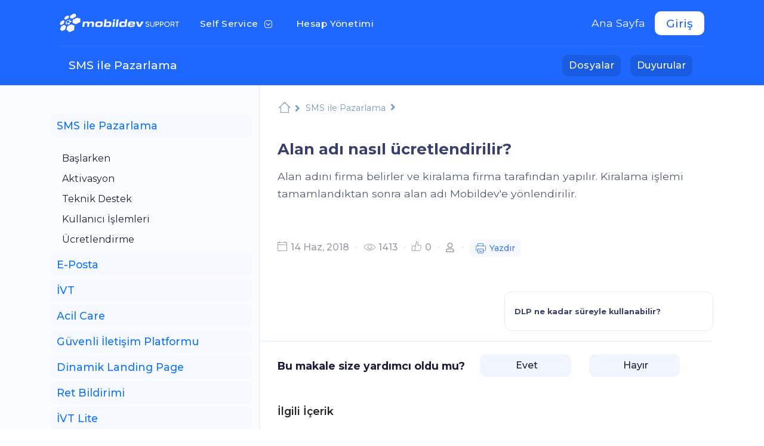

--- FILE ---
content_type: text/html; charset=UTF-8
request_url: https://www.mobildev.com/sss/dinamik-landing-page-alan-adi-nasil-ucretlendirilir
body_size: 7215
content:

<!DOCTYPE html>
<html xmlns="http://www.w3.org/1999/xhtml" lang="tr" xml:lang="tr">
    <head>
        <title>Alan adı nasıl ücretlendirilir? |  | 402 | </title>
        <meta name="keywords" content="Mobildev SSS, faq, sıkça sorulanlar, , Alan adı nasıl ücretlendirilir?, " , 402, />
        <meta name="description" content="Mobildev sıkça sorulan sorular: Alan adı nasıl ücretlendirilir? |  | 402 | ">
        <meta charset="UTF-8">
        <meta name="viewport" content="width=device-width, initial-scale=1, shrink-to-fit=no">
		<meta name="theme-color" content="#1e68ff" />
        <link rel="shortcut icon" href="https://www.mobildev.com/admin/images/fav.ico"/>
<meta name="author" content="Mobildev İletişim A.Ş.">
<meta name="classification" content="Business, Mobile Marketing, Communications"/>


<script type="application/ld+json">
{
  "@context": "https://schema.org",
  "@type": "FAQPage",
  "mainEntity": {
    "@type": "Question",
    "name": "Alan adı nasıl ücretlendirilir?",
    "acceptedAnswer": {
      "@type": "Answer",
      "text": "<p>Alan adını firma belirler ve kiralama firma tarafından yapılır. Kiralama işlemi tamamlandıktan sonra alan adı Mobildev'e yönlendirilir.</p>"
    }
  }
}
</script>

<meta name="google-site-verification" content="gph9tuzlznPNAfIed8qxhssHZVw1GJJN7jOxlvHNy5k" />
<!--<script type="text/javascript" src="https://ccdn.mobildev.in/25e1cd0c8d3f466ebb504e7e3cf3cbe6.js" data-token="J6c5dV53NEzPO5qp41K6" charset="UTF-8"></script>-->
<!--<META name="y_key" content="d9448464fcc4251e" />-->
<meta name="google-site-verification" content="gph9tuzlznPNAfIed8qxhssHZVw1GJJN7jOxlvHNy5k" />

<!-- Mobildev Banner-->
<script type="text/javascript" src="//ccdn.mobildev.in/ecafb307533e43df88cbdf71e9f3edf2.js" data-token="3sDO8nnQhS00eri2f8D2" charset="UTF-8"></script>
<!-- end of Mobildev Banner-->

<!-- Mobildev Consent Script -->
<script>var _pp=0;function ptag(){if(get=function(e){for(var t=escape(e)+"=",n=document.cookie.split(";"),a=0;a<n.length;a++){for(var r=n[a];" "===r.charAt(0);)r=r.substring(1,r.length);if(0===r.indexOf(t))return unescape(r.substring(t.length,r.length))}return"{}"},window.dataLayer=window.dataLayer||[],!_pp){var e=JSON.parse(get("cookie_consent_level"))||{};!function(){window.dataLayer.push(arguments)}("consent","default",{ad_storage:e.targeting?"granted":"denied",analytics_storage:e.tracking?"granted":"denied",functionality_storage:e.functionality?"granted":"denied",personalization_storage:e.functionality?"granted":"denied",ad_user_data:e.targeting?"granted":"denied",ad_personalization:e.targeting?"granted":"denied",security_storage:"granted"}),_pp=1}}ptag();</script>
<!-- end of Mobildev Consent Script -->

<!-- Google Adwords, Google Analytics, Facebook Pixel, Google Tag Manager -->
<script type="text/javascript">(function(w,d,s,l,i){w[l]=w[l]||[];w[l].push({'gtm.start':
  new Date().getTime(),event:'gtm.js'});var f=d.getElementsByTagName(s)[0],
  j=d.createElement(s),dl=l!='dataLayer'?'&l='+l:'';j.async=true;j.src=
  'https://www.googletagmanager.com/gtm.js?id='+i+dl;f.parentNode.insertBefore(j,f);
  })(window,document,'script','dataLayer','GTM-NB8BM6R');</script>
<!-- end of Google Adwords, Google Analytics, Facebook Pixel, Google Tag Manager-->
        <link href="https://www.mobildev.com/assets/css/bootstrap.css" rel="stylesheet" type="text/css"/>
        <link href="https://www.mobildev.com/assets/css/app-support.css" rel="stylesheet" type="text/css"/>
        <link href="https://www.mobildev.com/assets/css/custom.css" rel="stylesheet" type="text/css"/>
        <link href="https://www.mobildev.com/assets/css/animate.css" rel="stylesheet" type="text/css"/>
        <link rel="stylesheet" href="https://use.fontawesome.com/releases/v5.7.0/css/all.css"  crossorigin="anonymous">
    </head>
    <body class="support-pages-wrapper">
        <div class="loading" style="width: 100vw;height:100vh;background-color: #3a3f6b;"><span></span></div>
        <div class="page-main-wrapper">
            <!--Header Number --2-->
           <header class="landing-header landing-header-pages lhp-2-step cd-auto-hide-header">
                <div class="container">
                    <div class="header-info-wrapper main-navbar">
                        <div class="container">
                            <div class="row">
                                <div class="col-md-12">
                                    <nav class="navbar navbar-expand-lg">
                                        <div class="logo-container">
                                            <a class="navbar-brand pl-5" href="support.asp"> </a>
                                        </div>
                                        <div class="collapse navbar-collapse js-navbar-collapse">
                                            <ul class="navbar-nav">
                                                <li class="nav-item dropdown dropdown mega-dropdown">
                                                    
                                                    <!--
                                                    <a class="nav-link px-3" href="#">Products<span class="sr-only">(current)</span></a>
                                                    <ul class="dropdown-menu mega-dropdown-menu row">
                                                        <li class="col-md-12">
                                                            <ul class="inner-list-mega-menu">
                                                                
                                                                <li><a href="support-knowledge.asp?id=&pg="></a></li>
                                                                
                                     
                                                            </ul>
                                                        </li>
                                                    </ul>-->
                                                </li>
                                                <li class="nav-item dropdown dropdown mega-dropdown">
                                                    <a class="nav-link px-3" href="#">Self Service<span class="sr-only">(current)</span></a>
                                                    <ul class="dropdown-menu mega-dropdown-menu row">
                                                        <li class="col-md-12">
                                                            <ul class="inner-list-mega-menu resource-inner-list">
                                                                <li>
                                                                    <a href="https://www.mobildev.com/documents.asp">
                                                                        <img src="assets/images/support/documentation.svg" alt="Documentation">
                                                                        <div class="desc-nav">
                                                                            <span>Dosyalar</span>
                                                                            <p>Detaylı dokümanlarımızdan yardım alın.</p>
                                                                        </div>
                                                                    </a>
                                                                </li>
                                                                <li>
                                                                    <a href="https://www.mobildev.com/blog.asp">
                                                                        <img src="assets/images/support/whats-new.svg" width="43" alt="What’s New?">
                                                                        <div class="desc-nav">
                                                                            <span>Duyurular</span>
                                                                            <p>Güncellemeleri ve duyuruları kaçırmayın.</p>
                                                                        </div>
                                                                    </a>
                                                                </li>
                                                                <li>
                                                                    <a href="https://www.mobildev.com/support-knowledge.asp">
                                                                        <img src="assets/images/support/knowledge.svg" alt="Knowledge">
                                                                        <div class="desc-nav">
                                                                            <span>SSS</span>
                                                                            <p>Sıkça sorulan sorularda cevaplarınızı bulun.</p>
                                                                        </div>
                                                                    </a>
                                                                </li>
                                                                <li>
                                                                <a href="https://www.youtube.com/user/MobildevTV" target="_blank">
                                                                        <img src="assets/images/support/suggestions.svg" alt="Suggestions">
                                                                        <div class="desc-nav">
                                                                            <span>V-Log</span>
                                                                            <p>Ürün kullanımları ile ilgili videolara erişin.</p>
                                                                        </div>
                                                                    </a>
                                                                </li>
                                                                
                                                            </ul>
                                                        </li>

                                                    </ul>
                                                </li>
                                                 <li class="nav-item dropdown dropdown mega-dropdown">
                                                    <a class="nav-link px-3" href="/hesap-yonetimi">Hesap Yönetimi<span class="sr-only">(current)</span></a>
                                                </li>
                                            </ul>
                                        </div>
                                        <div class="header-btn-wrapper">
                                            <!--Mobile View Navigation Start-->
                                            <a class="toggle">
                                                <span></span>
                                            </a>
                                            <nav id="main-nav">
                                                <ul class="first-nav">
                                                    <li class="nav-title-wrapper">
                                                        <div class="form-container">
                                                            <a class="navbar-brand-sp pl-5" href="support.asp"> </a>
                                                            <a href="https://www.mobildev.com/login.asp" class="sign-in-btn">Giriş</a>
                                                        </div>
                                                    </li>
                                                </ul>

                                                <ul class="second-nav sp-sec">
                                                    <li><!--
                                                        <a href="#">PRODUCTS</a>
                                                        <ul>
                                                            
                                                            <li><a href="support-knowledge.asp?p=&pg="></a></li>
                                                            
                                                           
                                                        </ul>
                                                        -->
                                                    </li>
                                                    <li>
                                                        <a href="#">Self Service</a>
                                                        <ul class="resource-mob-nav">
                                                            <li>
                                                                <a href="documents.asp">
                                                                    <img src="assets/images/support/documentation.svg" alt="Documentation">
                                                                    <div class="desc-nav">
                                                                        <span>Dosyalar</span>
                                                                        <p>Detaylı dokümanlarımızdan yardım alın.</p>
                                                                    </div>
                                                                </a>
                                                            </li>
                                                             <li>
                                                                <a href="https://www.mobildev.com/blog.asp">
                                                                    <img src="assets/images/support/whats-new.svg" width="43" alt="What’s New?">
                                                                    <div class="desc-nav">
                                                                        <span>Duyurular</span>
                                                                        <p>Güncellemeleri ve duyuruları kaçırmayın.</p>
                                                                    </div>
                                                                </a>
                                                            </li>
                                                            <li>
                                                                <a href="support-knowledge.asp">
                                                                    <img src="assets/images/support/knowledge.svg" alt="Knowledge">
                                                                    <div class="desc-nav">
                                                                        <span>SSS</span>
                                                                        <p>Sıkça sorulan sorularda cevaplarınızı bulun.</p>
                                                                    </div>
                                                                </a>
                                                            </li>
                                                            <li>
                                                                <a href="https://www.youtube.com/user/MobildevTV" target="_blank">
                                                                    <img src="assets/images/support/suggestions.svg" alt="V-Log">
                                                                    <div class="desc-nav">
                                                                        <span>V-Log</span>
                                                                        <p>Ürün kullanımları ile ilgili videolara erişin.</p>
                                                                    </div>
                                                                </a>
                                                            </li>
                                                           
                                                        </ul>
                                                    </li>

                                                </ul>

                                                <ul class="main-nav">
                                                    <li>
                                                        <a class="nav-link px-3" href="/hesap-yonetimi">Hesap Yönetimi<span class="sr-only">(current)</span></a>
                                                    </li>
                                                    <li>
                                                        <a class="nav-link px-3" href="https://www.mobildev.com">Ana Sayfa<span class="sr-only">(current)</span></a>
                                                    </li>

                                                </ul>
                                            </nav>
                                            <!--Mobile View Navigation END-->
                                            <a href="https://www.mobildev.com" class="back-to-intro-btn">Ana Sayfa</a>
                                            <a href="https://www.mobildev.com/login.asp" class="sign-in-btn">Giriş</a>
                                        </div>
                                    </nav>
                                </div>
                            </div>
                            
                            <div class="row">
                                <div class="col-md-12">
                                    <nav class="navbar navbar-expand-md navbar-light main-navbar shortcute-nav cd-secondary-nav">
                                        <div class="container">
                                            <a class="navbar-title" href="#">SMS ile Pazarlama</a>
                                            <div class="navbar-collapse" id="navbarSupportedContent">
                                                <ul class="navbar-nav mr-auto"></ul>
                                                <ul class="navbar-nav">
                                                
                                                <li class="nav-item active">
                                                        <a class="nav-link px-3" href="documents.asp?id=4">Dosyalar<span class="sr-only">(current)</span></a>
                                                    </li>
                                                    
                                                    <li class="nav-item active">
                                                        <a class="nav-link px-3" href="blog-list.asp?words=sms ile pazarlama">Duyurular<span class="sr-only">(current)</span></a>
                                                    </li>
                                                    
                                                </ul>
                                            </div>
                                        </div>
                                    </nav>
                                </div>
                            </div>

                            




                        </div>
                    </div>
                </div>
            </header>
            <main class="support-main-wrapper">
                <section class="documentation-detail-section knowledge-detail-section">
                    <div class="container">
                        <div class="row">
                            <div class="col-md-4">
                                <div class="sidebar-navigation">
                                    <div class="mob-btn-sidebar-close d-flex d-md-none d-lg-none"><span></span></div>
                                    <div class="page-title">
                                        <h3></h3>
                                        <small></small>
                                    </div>
                                    <div id="accordion">
                                        <div class="panel list-group ">                                        
                                            <!-- panel class must be in -->
                                            


                                            <a href="#web1" data-parent="#accordion" data-toggle="collapse" class="list-group-item active">
                                                <h4>SMS ile Pazarlama</h4>
                                            </a>
                                            <div class="collapse show" id="web1">
                                                <ul class="list-group-sub-item">

                                                
                                                    <li ><a href="https://www.mobildev.com/support-knowledge.asp?id=1&sssid=98"></a></li>
                                                    
                                                    <li ><a href="https://www.mobildev.com/support-knowledge.asp?id=1&sssid=40">Başlarken</a></li>
                                                    
                                                    <li ><a href="https://www.mobildev.com/support-knowledge.asp?id=1&sssid=41">Aktivasyon</a></li>
                                                    
                                                    <li ><a href="https://www.mobildev.com/support-knowledge.asp?id=1&sssid=81">Teknik Destek </a></li>
                                                    
                                                    <li ><a href="https://www.mobildev.com/support-knowledge.asp?id=1&sssid=91">Kullanıcı İşlemleri</a></li>
                                                    
                                                    <li ><a href="https://www.mobildev.com/support-knowledge.asp?id=1&sssid=3">Ücretlendirme</a></li>
                                                    

                                                </ul>
                                            </div>

                                              


                                            <a href="#web4" data-parent="#accordion" data-toggle="collapse" class="list-group-item active">
                                                <h4>E-Posta</h4>
                                            </a>
                                            <div class="collapse " id="web4">
                                                <ul class="list-group-sub-item">

                                                
                                                    <li ><a href="https://www.mobildev.com/support-knowledge.asp?id=4&sssid=33">Başlarken</a></li>
                                                    
                                                    <li ><a href="https://www.mobildev.com/support-knowledge.asp?id=4&sssid=34">Aktivasyon</a></li>
                                                    
                                                    <li ><a href="https://www.mobildev.com/support-knowledge.asp?id=4&sssid=38">Teknik Destek</a></li>
                                                    
                                                    <li ><a href="https://www.mobildev.com/support-knowledge.asp?id=4&sssid=37">Ücretlendirme</a></li>
                                                    

                                                </ul>
                                            </div>

                                              


                                            <a href="#web7" data-parent="#accordion" data-toggle="collapse" class="list-group-item active">
                                                <h4>İVT</h4>
                                            </a>
                                            <div class="collapse " id="web7">
                                                <ul class="list-group-sub-item">

                                                
                                                    <li ><a href="https://www.mobildev.com/support-knowledge.asp?id=7&sssid=63">Başlarken</a></li>
                                                    
                                                    <li ><a href="https://www.mobildev.com/support-knowledge.asp?id=7&sssid=64">Aktivasyon</a></li>
                                                    
                                                    <li ><a href="https://www.mobildev.com/support-knowledge.asp?id=7&sssid=67">Ücretlendirme</a></li>
                                                    
                                                    <li ><a href="https://www.mobildev.com/support-knowledge.asp?id=7&sssid=92">Kullanıcı İşlemleri</a></li>
                                                    

                                                </ul>
                                            </div>

                                              


                                            <a href="#web8" data-parent="#accordion" data-toggle="collapse" class="list-group-item active">
                                                <h4>Acil Care</h4>
                                            </a>
                                            <div class="collapse " id="web8">
                                                <ul class="list-group-sub-item">

                                                
                                                    <li ><a href="https://www.mobildev.com/support-knowledge.asp?id=8&sssid=70">Başlarken</a></li>
                                                    
                                                    <li ><a href="https://www.mobildev.com/support-knowledge.asp?id=8&sssid=71">Aktivasyon</a></li>
                                                    
                                                    <li ><a href="https://www.mobildev.com/support-knowledge.asp?id=8&sssid=73">Teknik Destek</a></li>
                                                    
                                                    <li ><a href="https://www.mobildev.com/support-knowledge.asp?id=8&sssid=75">Ücretlendirme</a></li>
                                                    

                                                </ul>
                                            </div>

                                              


                                            <a href="#web10" data-parent="#accordion" data-toggle="collapse" class="list-group-item active">
                                                <h4>Güvenli İletişim Platformu</h4>
                                            </a>
                                            <div class="collapse " id="web10">
                                                <ul class="list-group-sub-item">

                                                
                                                    <li ><a href="https://www.mobildev.com/support-knowledge.asp?id=10&sssid=44">Başlarken</a></li>
                                                    
                                                    <li ><a href="https://www.mobildev.com/support-knowledge.asp?id=10&sssid=45">Aktivasyon</a></li>
                                                    
                                                    <li ><a href="https://www.mobildev.com/support-knowledge.asp?id=10&sssid=46">Teknik Destek</a></li>
                                                    
                                                    <li ><a href="https://www.mobildev.com/support-knowledge.asp?id=10&sssid=47">Ücretlendirme</a></li>
                                                    

                                                </ul>
                                            </div>

                                              


                                            <a href="#web11" data-parent="#accordion" data-toggle="collapse" class="list-group-item active">
                                                <h4>Dinamik Landing Page</h4>
                                            </a>
                                            <div class="collapse " id="web11">
                                                <ul class="list-group-sub-item">

                                                
                                                    <li ><a href="https://www.mobildev.com/support-knowledge.asp?id=11&sssid=82">Başlarken</a></li>
                                                    
                                                    <li ><a href="https://www.mobildev.com/support-knowledge.asp?id=11&sssid=76">Aktivasyon</a></li>
                                                    
                                                    <li ><a href="https://www.mobildev.com/support-knowledge.asp?id=11&sssid=77">Teknik Destek</a></li>
                                                    
                                                    <li  class="active" ><a href="https://www.mobildev.com/support-knowledge.asp?id=11&sssid=78">Ücretlendirme</a></li>
                                                    

                                                </ul>
                                            </div>

                                              


                                            <a href="#web13" data-parent="#accordion" data-toggle="collapse" class="list-group-item active">
                                                <h4>Ret Bildirimi</h4>
                                            </a>
                                            <div class="collapse " id="web13">
                                                <ul class="list-group-sub-item">

                                                
                                                    <li ><a href="https://www.mobildev.com/support-knowledge.asp?id=13&sssid=84">Başlarken</a></li>
                                                    

                                                </ul>
                                            </div>

                                              


                                            <a href="#web18" data-parent="#accordion" data-toggle="collapse" class="list-group-item active">
                                                <h4>İVT Lite</h4>
                                            </a>
                                            <div class="collapse " id="web18">
                                                <ul class="list-group-sub-item">

                                                
                                                    <li ><a href="https://www.mobildev.com/support-knowledge.asp?id=18&sssid=87"></a></li>
                                                    
                                                    <li ><a href="https://www.mobildev.com/support-knowledge.asp?id=18&sssid=86">Başlarken</a></li>
                                                    
                                                    <li ><a href="https://www.mobildev.com/support-knowledge.asp?id=18&sssid=85">Ürün Hakkında</a></li>
                                                    
                                                    <li ><a href="https://www.mobildev.com/support-knowledge.asp?id=18&sssid=93">Kullanıcı İşlemleri</a></li>
                                                    

                                                </ul>
                                            </div>

                                              


                                            <a href="#web14" data-parent="#accordion" data-toggle="collapse" class="list-group-item active">
                                                <h4>Cookie Management</h4>
                                            </a>
                                            <div class="collapse " id="web14">
                                                <ul class="list-group-sub-item">

                                                
                                                    <li ><a href="https://www.mobildev.com/support-knowledge.asp?id=14&sssid=94">Başlarken</a></li>
                                                    
                                                    <li ><a href="https://www.mobildev.com/support-knowledge.asp?id=14&sssid=95">Aktivasyon</a></li>
                                                    
                                                    <li ><a href="https://www.mobildev.com/support-knowledge.asp?id=14&sssid=96">Teknik Destek</a></li>
                                                    
                                                    <li ><a href="https://www.mobildev.com/support-knowledge.asp?id=14&sssid=97">Ücretlendirme</a></li>
                                                    

                                                </ul>
                                            </div>

                                              
                                        </div>
                                    </div>
                                </div>

                            </div>
                            <div class="col-md-8">
                                <div class="doc-content-desc">
                                    <div class="row">
                                        <div class="col-md-12">
                                            <div class="mob-btn-sidebar d-flex d-md-none d-lg-none"><span></span></div>
                                            <ol class="breadcrumb">
                                                <li class="breadcrumb-item">
                                                    <a class="black-text" href="https://www.mobildev.com/support.asp">
                                                        <i class="icon-home"></i>
                                                        Mobildev Support</a>
                                                    <i class="fa fa-angle-right mx-2" aria-hidden="true"></i>
                                                    <i class="fas fa-times breadcrumb-mobile-close"></i>
                                                </li>
                                                <li class="breadcrumb-item d-block d-lg-none"><a class="black-text" href="#"><i class="icon-more"></i></a><i class="fa fa-angle-right mx-2" aria-hidden="true"></i></li>
                                                <li class="breadcrumb-item d-none d-lg-block"><a href='#'>SMS ile Pazarlama</a><i class="fa fa-angle-right mx-2" aria-hidden="true"></i></li>
                                                <li class="breadcrumb-item active"></li>
                                            </ol>
                                        </div>
                                    </div>
                                  
                                    <div class="row">
                                        <div class="col-md-12">
                                           
                                            <div class="knowledge-detail-content">
                                                <h1>Alan adı nasıl ücretlendirilir?</h1>
                                                <p>Alan adını firma belirler ve kiralama firma tarafından yapılır. Kiralama işlemi tamamlandıktan sonra alan adı Mobildev'e yönlendirilir.</p><br><br>
                                               
                                              
                          
                                                <ul class="modified-date">
                                                    
 
							 <li> 
							   <i class="icon-d-calendar"></i>
							   <span class=" padding-right-15"> 14&nbsp;Haz, 2018 </span>
							 </li>
							  <li>
							   <i class="icon-d-eye"></i> 
							   <span class=" padding-right-15">1413</span>
							 </li>
							   <li>
							 <i class="icon-d-handlike"></i> 
							 <span class=" padding-right-15">0</span>
							 </li>
							  <li>
							 <i class="far fa-user"></i> 
							 <span class=" padding-right-15"> </span>
							 </li>
							  <li>
							       <a class="print-doc-btn" href="" onclick="PrintElem(elem)"> <i class="icon-d-printer"> </i> Yazdır </a>
							 </li>
                                                </ul>
                                            </div>



  <div class="row  navigation-row-custom">
                        

                                        <div class="col-md-6"><br><br>
                                        
                                        </div>
                                        
                                        <div class="col-md-6"><br><br>
                                        
                                            <a href="https://www.mobildev.com/sss/dinamik-landing-page-dlp-ne-kadar-sureyle-kullanabilir">
                                                <div class="page-nav nav-next">
                                                    <span></span>
                                                    <span>DLP ne kadar süreyle kullanabilir?      </span>
                                                </div>
                                            </a>
                                            
                                        </div>


                                    </div>
                                    <div class="row">
                                        <div class="col-md-12">
                                            <div class="help-question">
                                            <h4>Bu makale size yardımcı oldu mu?</h4>
                                            <div class="col-md-3" style="float:left">
<form method="post" name="oyla">
                           <input name="star1" type="hidden" value="4">
                            <button name="Send" type="submit" style="width: 100%"><i class="glyphicon glyphicon-thumbs-up"></i> &nbsp;Evet</button>
                               <input type="hidden" name="MM_recordId" value="402">
                               <input name="MM_update" value="degerlendir" type="hidden">
                            </form>
                            </div>
                            <div class="col-md-3" style="float:left">
                             <form method="post"  name="oyla">
                       <input name="star1" type="hidden" value="1">
                            <button name="Send" type="submit" style="width: 100%">
    <i class="glyphicon glyphicon-thumbs-down"></i> &nbsp;Hayır </button>
                            <input type="hidden" name="MM_recordId" value="402">
                            <input name="MM_update" value="degerlendir" type="hidden">
                            </form>
                            </div>
                                        
                                            </div>
                                        </div>
                                    </div>
                                    <div class="row">
                                        <div class="col-md-12">
                                            <div class="related-doc">
                                                <h5>İlgili İçerik</h5>
                                                <ul>
                                                             
                 <li><a href="https://www.mobildev.com/sss/dinamik-landing-page-dlp-uzerinden-gonderilen-sms-mesajlari-nasil-ucretlendirilir">DLP üzerinden gönderilen SMS mesajları nasıl ücretlendirilir?  </a></li>
                             
                 <li><a href="https://www.mobildev.com/sss/dinamik-landing-page-fatura-ne-zaman-kesilir">Fatura ne zaman kesilir?  </a></li>
                             
                 <li><a href="https://www.mobildev.com/sss/dinamik-landing-page-alan-adi-nasil-ucretlendirilir">Alan adı nasıl ücretlendirilir?</a></li>
                             
                 <li><a href="https://www.mobildev.com/sss/dinamik-landing-page-kullanici-basina-ucretlendirme-yapilir-mi">Kullanıcı başına ücretlendirme yapılır mı?</a></li>
                             
                 <li><a href="https://www.mobildev.com/sss/dinamik-landing-page-ucretlendirme-yontemleri-nelerdir"> Ücretlendirme yöntemleri nelerdir?      </a></li>
                    
                                                </ul>
                                            </div>
                                        </div>
                                    </div>


                                        </div>
                                    </div>
                                   
                                </div>
                            </div>
                        </div>
                    </div>
                </section>
            </main>
                        <footer class="footer-section">
                <section class="footer-top-section">
                    <div class="container">
                        <div class="row">
                            <div class="col-md-12 col-lg-3 order-0-c">
                                <div class="footer-logo"></div>
                                <p class="about-mobildev">
                                    Mobildev<br>İletişim Hizmetleri San. ve Tic. A.Ş.
                                </p>
                                <div class="select-lang">
                                    <div class="form-group">
                                        <div id="">
                                        
                                        </div>
                                    </div>
                                </div>
                                <ul class="footer-social-media-list">
                                    <li>
                                        <a target="_blank" href="https://www.linkedin.com/company/mobildev/"><i class="icon-linkedin"></i></a>
                                    </li>
                                    <li>
                                        <a target="_blank" href="https://www.youtube.com/user/MobildevTV"><i class="icon-youtube"></i></a>
                                    </li>
                                    <li>
                                        <a target="_blank" href="https://open.spotify.com/show/67h10GUFl4JDG0N1hlH8Wi"><i class="fab fa-spotify"></i></a>
                                    </li>
                                    <li>
                                        <a target="_blank" href="https://soundcloud.com/mobildev"><i class="fab fa-soundcloud"></i></a>
                                    </li>
                                    <li>
                                        <a target="_blank" href="https://www.facebook.com/Mobildev"><i class="icon-facebook"></i></a>
                                    </li>
                                    <li>
                                        <a target="_blank" href="https://www.twitter.com/mobildev_tweets"><i class="icon-twitter"></i></a>
                                    </li>
                                    <li>
                                        <a target="_blank" href="https://www.instagram.com/mobildevcom"><i class="icon-instagram"></i></a>
                                    </li>
                                    
                                </ul>
                            </div>
                            <div class="col-md-3 col-lg-2 order-1-c">
                                <h3 class="list-title">Mobildev</h3>
<ul class="footer-link-list">
<li><a href="https://www.mobildev.com/about.asp">Hakkımızda</a></li>
<li><a href="https://www.mobildev.com/lab">LAB</a></li>
<li><a href="https://www.mobildev.com/career.asp">Kariyer</a></li>
<li><a href="https://www.mobildev.com/customers.asp">Müşterilerimiz</a></li>
<li><a href="https://www.mobildev.com/blog-list.asp?tip=63">Etkinlikler</a></li>
<li><a href="https://www.mobildev.com/brand.asp">Markamız</a></li>
<li><a href="https://www.mobildev.com/contact.asp">İletişim</a></li>
</ul>
                            </div>
                            <div class="col-md-3 col-lg-3 order-2-c">
                                <h3 class="list-title">Öne Çıkanlar</h3>
<ul class="footer-link-list">
  <li><a href="https://www.mobildev.com/kvkk-uyum">KVKK Uyum</a></li><li><a href="/ivt">İVT</a></li>
  <li><a href="/cookie-management">Çerez Yönetimi</a></li>
  <li><a href="/toplu-sms">Toplu SMS</a></li>
  <li><a href="https://www.mobildev.com/cometomobildev.asp?bid=35">OTP SMS</a></li>
  <li><a href="/sms-api">SMS API</a></li>
  <li><a href="https://www.mobildev.com/iys">İYS</a></li>
</ul>
                            </div>
                            <div class="col-md-6 col-lg-4 order-3-c">
                                <div class="footer-questions-section">
                                    <h3 class="list-title">Yardıma İhtiyacınız mı var?</h3>
<a href="tel:444 0 554" class="help-btn">Bizi Arayın</a>
<span class="hr-or"></span>
<p>Mobildev Destek Merkezi</p>
<h2><a href="tel:444 0 554" style="color:#007bff; text-decoration:none">444 0 554</a></h2>
                                </div>
                            </div>
                        </div>
                    </div>
                </section>
                <section class="footer-center-section">
                    <div class="container">
                        <ul class="footer-center-link-list">
                            <li><a href="#"><i class="icon-sosyal-sorumluluk"></i>Sosyal Sorumluluk</a></li>
<li><a href="https://postman.mobildev.com/" target="_blank"><i class="icon-api2"></i>API Dokümanları</a></li>
<li><a href="/documents.asp?id=21"><i class="icon-pens"></i>Sözleşmeler</a></li>
<li><a href="/blog.asp#blog-subscribe"><i class="icon-envelope"></i>Bültene Üye Ol</a></li>
<li><a class="d-m-btn" href="#" onclick="javascript: window.open('https://a.l2r.me/v/0hNEv', '', 'toolbar=no, location=yes, left=100px, top=200px, status=no, menubar=no, scrollbars=no, resizable=no, width=480, height=600'); return false"><i class="icon-quiz"></i>Değerlendir</a></li>

                        </ul>
                        <p>
                            <small>Mobildev ile birlikte verilen toplu mesajlaşma hizmeti,<a href="https://www.mobildev.com/market-place.asp?tip=76#isortagibul" target="_blnak">&nbsp;bu sayfada </a> yer alan şirketlerin ad ve hesabına verilmektedir.</small>
                        </p>
                    </div>

                </section>
                <section class="footer-bottom-section">
                    <div class="container">
                        <div class="row">
                            <div class="go-to-top">
                                <a href="#" id="totop" class="hexon-content hexagon-shape" alt="top"><i></i></a>
                            </div>
                        </div>
                        <div class="row">
                            <div class="col-md-6">
                                <p class="copy-right">© Mobildev.com 2020  | <a href="/policy.asp">Politikalarımız</a>  | <a href="/policy.asp?p=5#tab5">SLA</a></p>
                            </div>
                            <div class="col-md-6">
                                <ul class="footer-social-media-list">
                                     <li>
                                        <a target="_blank" href="https://www.linkedin.com/company/mobildev/"><i class="icon-linkedin"></i></a>
                                    </li>
                                    <li>
                                        <a target="_blank" href="https://www.youtube.com/user/MobildevTV"><i class="icon-youtube"></i></a>
                                    </li>
                                    <li>
                                        <a target="_blank" href="https://open.spotify.com/show/67h10GUFl4JDG0N1hlH8Wi"><i class="fab fa-spotify"></i></a>
                                    </li>
                                    <li>
                                        <a target="_blank" href="https://soundcloud.com/mobildev"><i class="fab fa-soundcloud"></i></a>
                                    </li>
                                    <li>
                                        <a target="_blank" href="https://www.facebook.com/Mobildev"><i class="icon-facebook"></i></a>
                                    </li>
                                    <li>
                                        <a target="_blank" href="https://www.twitter.com/mobildev_tweets"><i class="icon-twitter"></i></a>
                                    </li>
                                    <li>
                                        <a target="_blank" href="https://www.instagram.com/mobildevcom"><i class="icon-instagram"></i></a>
                                    </li>
                                </ul>
                            </div>
                        </div>
                    </div>
			
                </section>
            </footer>
			
            <!--Start of Tawk.to Script-->
<script defer src="https://cloud.umami.is/script.js" data-website-id="09caad6f-80bb-4c61-a5e0-08ee7dda5c2e"></script>
<script type="text/plain" data-cookie-consent="functionality">
var Tawk_API=Tawk_API||{}, Tawk_LoadStart=new Date();
(function(){
var s1=document.createElement("script"),s0=document.getElementsByTagName("script")[0];
s1.async=true;
s1.src='https://embed.tawk.to/58e355c1f97dd14875f5b940/default';
s1.charset='UTF-8';
s1.setAttribute('crossorigin','*');
s0.parentNode.insertBefore(s1,s0);
})();
</script>

<!--End of Tawk.to Script-->

        </div>
        <div id="search"> 
            <i class="close icon-close"></i>
            <form role="search" id="searchform" action="/search" method="get">
                <div class="search-holder-wrapper">
                    <div class="search-holder">
                        <input value="" name="q" type="search" placeholder="type to search"/>
                        <button type='button'><i class="icon-search"></i></button>
                    </div>
                </div>
            </form>
        </div>
        <script src="https://www.mobildev.com/assets/js/jquery-3.4.1.min.js" type="text/javascript"></script>
        <script src="https://www.mobildev.com/assets/js/bootstrap/popper.min.js" type="text/javascript"></script>
        <script src="https://www.mobildev.com/assets/js/bootstrap/bootstrap.min.js" type="text/javascript"></script>
        <script src="https://www.mobildev.com/assets/js/TweenMax.min.js" type="text/javascript"></script>
        <script src="https://www.mobildev.com/assets/js/subscribe.js" type="text/javascript"></script>
        <script src="https://www.mobildev.com/assets/js/parallax.min.js" type="text/javascript"></script>
        <script src="https://www.mobildev.com/assets/js/slick.min.js" type="text/javascript"></script>
        <script src="https://www.mobildev.com/assets/js/swiper.js" type="text/javascript"></script>
        <script src="https://www.mobildev.com/assets/js/jquery.flagstrap.js" type="text/javascript"></script>
        <script src="https://www.mobildev.com/assets/js/aos.js" type="text/javascript"></script>
        <script src="https://www.mobildev.com/assets/js/hc-offcanvas-nav.js" type="text/javascript"></script>
        <script src="https://www.mobildev.com/assets/js/ResizeSensor.min.js" type="text/javascript"></script>
        <script src="https://www.mobildev.com/assets/js/sticky-sidebar.js" type="text/javascript"></script>
        <script src="https://www.mobildev.com/assets/js/app.js" type="text/javascript"></script>  

    </body>
</html>


--- FILE ---
content_type: text/css
request_url: https://www.mobildev.com/assets/css/bootstrap.css
body_size: 22650
content:
:root{--blue:#007bff;--indigo:#6610f2;--purple:#6f42c1;--pink:#e83e8c;--red:#dc3545;--orange:#fd7e14;--yellow:#ffc107;--green:#28a745;--teal:#20c997;--cyan:#17a2b8;--white:#fff;--gray:#6c757d;--gray-dark:#343a40;--primary:#007bff;--secondary:#6c757d;--success:#28a745;--info:#17a2b8;--warning:#ffc107;--danger:#dc3545;--light:#f8f9fa;--dark:#343a40;--breakpoint-xs:0;--breakpoint-sm:576px;--breakpoint-md:768px;--breakpoint-lg:992px;--breakpoint-xl:1200px;--font-family-sans-serif:-apple-system, BlinkMacSystemFont, "Segoe UI", Roboto, "Helvetica Neue", Arial, "Noto Sans", sans-serif, "Apple Color Emoji", "Segoe UI Emoji", "Segoe UI Symbol", "Noto Color Emoji";--font-family-monospace:SFMono-Regular, Menlo, Monaco, Consolas, "Liberation Mono", "Courier New", monospace;}
*,
*::before,
*::after{box-sizing:border-box;}
html{font-family:sans-serif;line-height:1.15;-webkit-text-size-adjust:100%;-webkit-tap-highlight-color:rgba(0, 0, 0, 0);}
article, aside, figcaption, figure, footer, header, hgroup, main, nav, section{display:block;}
body{margin:0;font-family:-apple-system, BlinkMacSystemFont, "Segoe UI", Roboto, "Helvetica Neue", Arial, "Noto Sans", sans-serif, "Apple Color Emoji", "Segoe UI Emoji", "Segoe UI Symbol", "Noto Color Emoji";font-size:1rem;font-weight:400;line-height:1.5;color:#212529;text-align:left;background-color:#fff;}
[tabindex="-1"]:focus{outline:0 !important;}
hr{box-sizing:content-box;height:0;overflow:visible;}
h1, h2, h3, h4, h5, h6{margin-top:0;margin-bottom:0.5rem;}
p{margin-top:0;margin-bottom:1rem;}
abbr[title],
abbr[data-original-title]{text-decoration:underline;text-decoration:underline dotted;cursor:help;border-bottom:0;text-decoration-skip-ink:none;}
address{margin-bottom:1rem;font-style:normal;line-height:inherit;}
ol,
ul,
dl{margin-top:0;margin-bottom:1rem;}
ol ol,
ul ul,
ol ul,
ul ol{margin-bottom:0;}
dt{font-weight:700;}
dd{margin-bottom:.5rem;margin-left:0;}
blockquote{margin:0 0 1rem;}
b,
strong{font-weight:bolder;}
small{font-size:80%;}
sub,
sup{position:relative;font-size:75%;line-height:0;vertical-align:baseline;}
sub{bottom:-.25em;}
sup{top:-.5em;}
a{color:#007bff;text-decoration:none;background-color:transparent;}
a:hover{color:#0056b3;text-decoration:underline;}
a:not([href]):not([tabindex]){color:inherit;text-decoration:none;}
a:not([href]):not([tabindex]):hover, a:not([href]):not([tabindex]):focus{color:inherit;text-decoration:none;}
a:not([href]):not([tabindex]):focus{outline:0;}
pre,
code,
kbd,
samp{font-family:SFMono-Regular, Menlo, Monaco, Consolas, "Liberation Mono", "Courier New", monospace;font-size:1em;}
pre{margin-top:0;margin-bottom:1rem;overflow:auto;}
figure{margin:0 0 1rem;}
img{vertical-align:middle;border-style:none;}
svg{overflow:hidden;vertical-align:middle;}
table{border-collapse:collapse;}
caption{padding-top:0.75rem;padding-bottom:0.75rem;color:#6c757d;text-align:left;caption-side:bottom;}
th{text-align:inherit;}
label{display:inline-block;margin-bottom:0.5rem;}
button{border-radius:0;}
button:focus{outline:1px dotted;outline:5px auto -webkit-focus-ring-color;}
input,
button,
select,
optgroup,
textarea{margin:0;font-family:inherit;font-size:inherit;line-height:inherit;}
button,
input{overflow:visible;}
button,
select{text-transform:none;}
select{word-wrap:normal;}
button,
[type="button"],
[type="reset"],
[type="submit"]{-webkit-appearance:button;}
button:not(:disabled),
[type="button"]:not(:disabled),
[type="reset"]:not(:disabled),
[type="submit"]:not(:disabled){cursor:pointer;}
button::-moz-focus-inner,
[type="button"]::-moz-focus-inner,
[type="reset"]::-moz-focus-inner,
[type="submit"]::-moz-focus-inner{padding:0;border-style:none;}
input[type="radio"],
input[type="checkbox"]{box-sizing:border-box;padding:0;}
input[type="date"],
input[type="time"],
input[type="datetime-local"],
input[type="month"]{-webkit-appearance:listbox;}
textarea{overflow:auto;resize:vertical;}
fieldset{min-width:0;padding:0;margin:0;border:0;}
legend{display:block;width:100%;max-width:100%;padding:0;margin-bottom:.5rem;font-size:1.5rem;line-height:inherit;color:inherit;white-space:normal;}
progress{vertical-align:baseline;}
[type="number"]::-webkit-inner-spin-button,
[type="number"]::-webkit-outer-spin-button{height:auto;}
[type="search"]{outline-offset:-2px;-webkit-appearance:none;}
[type="search"]::-webkit-search-decoration{-webkit-appearance:none;}
::-webkit-file-upload-button{font:inherit;-webkit-appearance:button;}
output{display:inline-block;}
summary{display:list-item;cursor:pointer;}
template{display:none;}
[hidden]{display:none !important;}
h1, h2, h3, h4, h5, h6,
.h1, .h2, .h3, .h4, .h5, .h6{margin-bottom:0.5rem;font-weight:500;line-height:1.2;}
h1, .h1{font-size:2.5rem;}
h2, .h2{font-size:2rem;}
h3, .h3{font-size:1.75rem;}
h4, .h4{font-size:1.5rem;}
h5, .h5{font-size:1.25rem;}
h6, .h6{font-size:1rem;}
.lead{font-size:1.25rem;font-weight:300;}
.display-1{font-size:6rem;font-weight:300;line-height:1.2;}
.display-2{font-size:5.5rem;font-weight:300;line-height:1.2;}
.display-3{font-size:4.5rem;font-weight:300;line-height:1.2;}
.display-4{font-size:3.5rem;font-weight:300;line-height:1.2;}
hr{margin-top:1rem;margin-bottom:1rem;border:0;border-top:1px solid rgba(0, 0, 0, 0.1);}
small,
.small{font-size:80%;font-weight:400;}
mark,
.mark{padding:0.2em;background-color:#fcf8e3;}
.list-unstyled{padding-left:0;list-style:none;}
.list-inline{padding-left:0;list-style:none;}
.list-inline-item{display:inline-block;}
.list-inline-item:not(:last-child){margin-right:0.5rem;}
.initialism{font-size:90%;text-transform:uppercase;}
.blockquote{margin-bottom:1rem;font-size:1.25rem;}
.blockquote-footer{display:block;font-size:80%;color:#6c757d;}
.blockquote-footer::before{content:"\2014\00A0";}
.img-fluid{max-width:100%;height:auto;}
.img-thumbnail{padding:0.25rem;background-color:#fff;border:1px solid #dee2e6;border-radius:0.25rem;max-width:100%;height:auto;}
.figure{display:inline-block;}
.figure-img{margin-bottom:0.5rem;line-height:1;}
.figure-caption{font-size:90%;color:#6c757d;}
code{font-size:87.5%;color:#e83e8c;word-break:break-word;}
a > code{color:inherit;}
kbd{padding:0.2rem 0.4rem;font-size:87.5%;color:#fff;background-color:#212529;border-radius:0.2rem;}
kbd kbd{padding:0;font-size:100%;font-weight:700;}
pre{display:block;font-size:87.5%;color:#212529;}
pre code{font-size:inherit;color:inherit;word-break:normal;}
.pre-scrollable{max-height:340px;overflow-y:scroll;}
.container{width:100%;padding-right:15px;padding-left:15px;margin-right:auto;margin-left:auto;}
@media (min-width:576px){.container{max-width:540px;}
}
@media (min-width:768px){.container{max-width:720px;}
}
@media (min-width:992px){.container{max-width:960px;}
}
@media (min-width:1200px){.container{max-width:1140px;}
}
.container-fluid{width:100%;padding-right:15px;padding-left:15px;margin-right:auto;margin-left:auto;}
.row{display:flex;flex-wrap:wrap;margin-right:-15px;margin-left:-15px;}
.no-gutters{margin-right:0;margin-left:0;}
.no-gutters > .col,
.no-gutters > [class*="col-"]{padding-right:0;padding-left:0;}
.col-1, .col-2, .col-3, .col-4, .col-5, .col-6, .col-7, .col-8, .col-9, .col-10, .col-11, .col-12, .col,
.col-auto, .col-sm-1, .col-sm-2, .col-sm-3, .col-sm-4, .col-sm-5, .col-sm-6, .col-sm-7, .col-sm-8, .col-sm-9, .col-sm-10, .col-sm-11, .col-sm-12, .col-sm,
.col-sm-auto, .col-md-1, .col-md-2, .col-md-3, .col-md-4, .col-md-5, .col-md-6, .col-md-7, .col-md-8, .col-md-9, .col-md-10, .col-md-11, .col-md-12, .col-md,
.col-md-auto, .col-lg-1, .col-lg-2, .col-lg-3, .col-lg-4, .col-lg-5, .col-lg-6, .col-lg-7, .col-lg-8, .col-lg-9, .col-lg-10, .col-lg-11, .col-lg-12, .col-lg,
.col-lg-auto, .col-xl-1, .col-xl-2, .col-xl-3, .col-xl-4, .col-xl-5, .col-xl-6, .col-xl-7, .col-xl-8, .col-xl-9, .col-xl-10, .col-xl-11, .col-xl-12, .col-xl,
.col-xl-auto{position:relative;width:100%;padding-right:15px;padding-left:15px;}
.col{flex-basis:0;flex-grow:1;max-width:100%;}
.col-auto{flex:0 0 auto;width:auto;max-width:100%;}
.col-1{flex:0 0 8.3333333333%;max-width:8.3333333333%;}
.col-2{flex:0 0 16.6666666667%;max-width:16.6666666667%;}
.col-3{flex:0 0 25%;max-width:25%;}
.col-4{flex:0 0 33.3333333333%;max-width:33.3333333333%;}
.col-5{flex:0 0 41.6666666667%;max-width:41.6666666667%;}
.col-6{flex:0 0 50%;max-width:50%;}
.col-7{flex:0 0 58.3333333333%;max-width:58.3333333333%;}
.col-8{flex:0 0 66.6666666667%;max-width:66.6666666667%;}
.col-9{flex:0 0 75%;max-width:75%;}
.col-10{flex:0 0 83.3333333333%;max-width:83.3333333333%;}
.col-11{flex:0 0 91.6666666667%;max-width:91.6666666667%;}
.col-12{flex:0 0 100%;max-width:100%;}
.order-first{order:-1;}
.order-last{order:13;}
.order-0{order:0;}
.order-1{order:1;}
.order-2{order:2;}
.order-3{order:3;}
.order-4{order:4;}
.order-5{order:5;}
.order-6{order:6;}
.order-7{order:7;}
.order-8{order:8;}
.order-9{order:9;}
.order-10{order:10;}
.order-11{order:11;}
.order-12{order:12;}
.offset-1{margin-left:8.3333333333%;}
.offset-2{margin-left:16.6666666667%;}
.offset-3{margin-left:25%;}
.offset-4{margin-left:33.3333333333%;}
.offset-5{margin-left:41.6666666667%;}
.offset-6{margin-left:50%;}
.offset-7{margin-left:58.3333333333%;}
.offset-8{margin-left:66.6666666667%;}
.offset-9{margin-left:75%;}
.offset-10{margin-left:83.3333333333%;}
.offset-11{margin-left:91.6666666667%;}
@media (min-width:576px){.col-sm{flex-basis:0;flex-grow:1;max-width:100%;}
.col-sm-auto{flex:0 0 auto;width:auto;max-width:100%;}
.col-sm-1{flex:0 0 8.3333333333%;max-width:8.3333333333%;}
.col-sm-2{flex:0 0 16.6666666667%;max-width:16.6666666667%;}
.col-sm-3{flex:0 0 25%;max-width:25%;}
.col-sm-4{flex:0 0 33.3333333333%;max-width:33.3333333333%;}
.col-sm-5{flex:0 0 41.6666666667%;max-width:41.6666666667%;}
.col-sm-6{flex:0 0 50%;max-width:50%;}
.col-sm-7{flex:0 0 58.3333333333%;max-width:58.3333333333%;}
.col-sm-8{flex:0 0 66.6666666667%;max-width:66.6666666667%;}
.col-sm-9{flex:0 0 75%;max-width:75%;}
.col-sm-10{flex:0 0 83.3333333333%;max-width:83.3333333333%;}
.col-sm-11{flex:0 0 91.6666666667%;max-width:91.6666666667%;}
.col-sm-12{flex:0 0 100%;max-width:100%;}
.order-sm-first{order:-1;}
.order-sm-last{order:13;}
.order-sm-0{order:0;}
.order-sm-1{order:1;}
.order-sm-2{order:2;}
.order-sm-3{order:3;}
.order-sm-4{order:4;}
.order-sm-5{order:5;}
.order-sm-6{order:6;}
.order-sm-7{order:7;}
.order-sm-8{order:8;}
.order-sm-9{order:9;}
.order-sm-10{order:10;}
.order-sm-11{order:11;}
.order-sm-12{order:12;}
.offset-sm-0{margin-left:0;}
.offset-sm-1{margin-left:8.3333333333%;}
.offset-sm-2{margin-left:16.6666666667%;}
.offset-sm-3{margin-left:25%;}
.offset-sm-4{margin-left:33.3333333333%;}
.offset-sm-5{margin-left:41.6666666667%;}
.offset-sm-6{margin-left:50%;}
.offset-sm-7{margin-left:58.3333333333%;}
.offset-sm-8{margin-left:66.6666666667%;}
.offset-sm-9{margin-left:75%;}
.offset-sm-10{margin-left:83.3333333333%;}
.offset-sm-11{margin-left:91.6666666667%;}
}
@media (min-width:768px){.col-md{flex-basis:0;flex-grow:1;max-width:100%;}
.col-md-auto{flex:0 0 auto;width:auto;max-width:100%;}
.col-md-1{flex:0 0 8.3333333333%;max-width:8.3333333333%;}
.col-md-2{flex:0 0 16.6666666667%;max-width:16.6666666667%;}
.col-md-3{flex:0 0 25%;max-width:25%;}
.col-md-4{flex:0 0 33.3333333333%;max-width:33.3333333333%;}
.col-md-5{flex:0 0 41.6666666667%;max-width:41.6666666667%;}
.col-md-6{flex:0 0 50%;max-width:50%;}
.col-md-7{flex:0 0 58.3333333333%;max-width:58.3333333333%;}
.col-md-8{flex:0 0 66.6666666667%;max-width:66.6666666667%;}
.col-md-9{flex:0 0 75%;max-width:75%;}
.col-md-10{flex:0 0 83.3333333333%;max-width:83.3333333333%;}
.col-md-11{flex:0 0 91.6666666667%;max-width:91.6666666667%;}
.col-md-12{flex:0 0 100%;max-width:100%;}
.order-md-first{order:-1;}
.order-md-last{order:13;}
.order-md-0{order:0;}
.order-md-1{order:1;}
.order-md-2{order:2;}
.order-md-3{order:3;}
.order-md-4{order:4;}
.order-md-5{order:5;}
.order-md-6{order:6;}
.order-md-7{order:7;}
.order-md-8{order:8;}
.order-md-9{order:9;}
.order-md-10{order:10;}
.order-md-11{order:11;}
.order-md-12{order:12;}
.offset-md-0{margin-left:0;}
.offset-md-1{margin-left:8.3333333333%;}
.offset-md-2{margin-left:16.6666666667%;}
.offset-md-3{margin-left:25%;}
.offset-md-4{margin-left:33.3333333333%;}
.offset-md-5{margin-left:41.6666666667%;}
.offset-md-6{margin-left:50%;}
.offset-md-7{margin-left:58.3333333333%;}
.offset-md-8{margin-left:66.6666666667%;}
.offset-md-9{margin-left:75%;}
.offset-md-10{margin-left:83.3333333333%;}
.offset-md-11{margin-left:91.6666666667%;}
}
@media (min-width:992px){.col-lg{flex-basis:0;flex-grow:1;max-width:100%;}
.col-lg-auto{flex:0 0 auto;width:auto;max-width:100%;}
.col-lg-1{flex:0 0 8.3333333333%;max-width:8.3333333333%;}
.col-lg-2{flex:0 0 16.6666666667%;max-width:16.6666666667%;}
.col-lg-3{flex:0 0 25%;max-width:25%;}
.col-lg-4{flex:0 0 33.3333333333%;max-width:33.3333333333%;}
.col-lg-5{flex:0 0 41.6666666667%;max-width:41.6666666667%;}
.col-lg-6{flex:0 0 50%;max-width:50%;}
.col-lg-7{flex:0 0 58.3333333333%;max-width:58.3333333333%;}
.col-lg-8{flex:0 0 66.6666666667%;max-width:66.6666666667%;}
.col-lg-9{flex:0 0 75%;max-width:75%;}
.col-lg-10{flex:0 0 83.3333333333%;max-width:83.3333333333%;}
.col-lg-11{flex:0 0 91.6666666667%;max-width:91.6666666667%;}
.col-lg-12{flex:0 0 100%;max-width:100%;}
.order-lg-first{order:-1;}
.order-lg-last{order:13;}
.order-lg-0{order:0;}
.order-lg-1{order:1;}
.order-lg-2{order:2;}
.order-lg-3{order:3;}
.order-lg-4{order:4;}
.order-lg-5{order:5;}
.order-lg-6{order:6;}
.order-lg-7{order:7;}
.order-lg-8{order:8;}
.order-lg-9{order:9;}
.order-lg-10{order:10;}
.order-lg-11{order:11;}
.order-lg-12{order:12;}
.offset-lg-0{margin-left:0;}
.offset-lg-1{margin-left:8.3333333333%;}
.offset-lg-2{margin-left:16.6666666667%;}
.offset-lg-3{margin-left:25%;}
.offset-lg-4{margin-left:33.3333333333%;}
.offset-lg-5{margin-left:41.6666666667%;}
.offset-lg-6{margin-left:50%;}
.offset-lg-7{margin-left:58.3333333333%;}
.offset-lg-8{margin-left:66.6666666667%;}
.offset-lg-9{margin-left:75%;}
.offset-lg-10{margin-left:83.3333333333%;}
.offset-lg-11{margin-left:91.6666666667%;}
}
@media (min-width:1200px){.col-xl{flex-basis:0;flex-grow:1;max-width:100%;}
.col-xl-auto{flex:0 0 auto;width:auto;max-width:100%;}
.col-xl-1{flex:0 0 8.3333333333%;max-width:8.3333333333%;}
.col-xl-2{flex:0 0 16.6666666667%;max-width:16.6666666667%;}
.col-xl-3{flex:0 0 25%;max-width:25%;}
.col-xl-4{flex:0 0 33.3333333333%;max-width:33.3333333333%;}
.col-xl-5{flex:0 0 41.6666666667%;max-width:41.6666666667%;}
.col-xl-6{flex:0 0 50%;max-width:50%;}
.col-xl-7{flex:0 0 58.3333333333%;max-width:58.3333333333%;}
.col-xl-8{flex:0 0 66.6666666667%;max-width:66.6666666667%;}
.col-xl-9{flex:0 0 75%;max-width:75%;}
.col-xl-10{flex:0 0 83.3333333333%;max-width:83.3333333333%;}
.col-xl-11{flex:0 0 91.6666666667%;max-width:91.6666666667%;}
.col-xl-12{flex:0 0 100%;max-width:100%;}
.order-xl-first{order:-1;}
.order-xl-last{order:13;}
.order-xl-0{order:0;}
.order-xl-1{order:1;}
.order-xl-2{order:2;}
.order-xl-3{order:3;}
.order-xl-4{order:4;}
.order-xl-5{order:5;}
.order-xl-6{order:6;}
.order-xl-7{order:7;}
.order-xl-8{order:8;}
.order-xl-9{order:9;}
.order-xl-10{order:10;}
.order-xl-11{order:11;}
.order-xl-12{order:12;}
.offset-xl-0{margin-left:0;}
.offset-xl-1{margin-left:8.3333333333%;}
.offset-xl-2{margin-left:16.6666666667%;}
.offset-xl-3{margin-left:25%;}
.offset-xl-4{margin-left:33.3333333333%;}
.offset-xl-5{margin-left:41.6666666667%;}
.offset-xl-6{margin-left:50%;}
.offset-xl-7{margin-left:58.3333333333%;}
.offset-xl-8{margin-left:66.6666666667%;}
.offset-xl-9{margin-left:75%;}
.offset-xl-10{margin-left:83.3333333333%;}
.offset-xl-11{margin-left:91.6666666667%;}
}
.table{width:100%;margin-bottom:1rem;color:#212529;}
.table th,
.table td{padding:0.75rem;vertical-align:top;border-top:1px solid #dee2e6;}
.table thead th{vertical-align:bottom;border-bottom:2px solid #dee2e6;}
.table tbody + tbody{border-top:2px solid #dee2e6;}
.table-sm th,
.table-sm td{padding:0.3rem;}
.table-bordered{border:1px solid #dee2e6;}
.table-bordered th,
.table-bordered td{border:1px solid #dee2e6;}
.table-bordered thead th,
.table-bordered thead td{border-bottom-width:2px;}
.table-borderless th,
.table-borderless td,
.table-borderless thead th,
.table-borderless tbody + tbody{border:0;}
.table-striped tbody tr:nth-of-type(odd){background-color:rgba(0, 0, 0, 0.05);}
.table-hover tbody tr:hover{color:#212529;background-color:rgba(0, 0, 0, 0.075);}
.table-primary,
.table-primary > th,
.table-primary > td{background-color:#b8daff;}
.table-primary th,
.table-primary td,
.table-primary thead th,
.table-primary tbody + tbody{border-color:#7abaff;}
.table-hover .table-primary:hover{background-color:#9fcdff;}
.table-hover .table-primary:hover > td,
.table-hover .table-primary:hover > th{background-color:#9fcdff;}
.table-secondary,
.table-secondary > th,
.table-secondary > td{background-color:#d6d8db;}
.table-secondary th,
.table-secondary td,
.table-secondary thead th,
.table-secondary tbody + tbody{border-color:#b3b7bb;}
.table-hover .table-secondary:hover{background-color:#c8cbcf;}
.table-hover .table-secondary:hover > td,
.table-hover .table-secondary:hover > th{background-color:#c8cbcf;}
.table-success,
.table-success > th,
.table-success > td{background-color:#c3e6cb;}
.table-success th,
.table-success td,
.table-success thead th,
.table-success tbody + tbody{border-color:#8fd19e;}
.table-hover .table-success:hover{background-color:#b1dfbb;}
.table-hover .table-success:hover > td,
.table-hover .table-success:hover > th{background-color:#b1dfbb;}
.table-info,
.table-info > th,
.table-info > td{background-color:#bee5eb;}
.table-info th,
.table-info td,
.table-info thead th,
.table-info tbody + tbody{border-color:#86cfda;}
.table-hover .table-info:hover{background-color:#abdde5;}
.table-hover .table-info:hover > td,
.table-hover .table-info:hover > th{background-color:#abdde5;}
.table-warning,
.table-warning > th,
.table-warning > td{background-color:#ffeeba;}
.table-warning th,
.table-warning td,
.table-warning thead th,
.table-warning tbody + tbody{border-color:#ffdf7e;}
.table-hover .table-warning:hover{background-color:#ffe8a1;}
.table-hover .table-warning:hover > td,
.table-hover .table-warning:hover > th{background-color:#ffe8a1;}
.table-danger,
.table-danger > th,
.table-danger > td{background-color:#f5c6cb;}
.table-danger th,
.table-danger td,
.table-danger thead th,
.table-danger tbody + tbody{border-color:#ed969e;}
.table-hover .table-danger:hover{background-color:#f1b0b7;}
.table-hover .table-danger:hover > td,
.table-hover .table-danger:hover > th{background-color:#f1b0b7;}
.table-light,
.table-light > th,
.table-light > td{background-color:#fdfdfe;}
.table-light th,
.table-light td,
.table-light thead th,
.table-light tbody + tbody{border-color:#fbfcfc;}
.table-hover .table-light:hover{background-color:#ececf6;}
.table-hover .table-light:hover > td,
.table-hover .table-light:hover > th{background-color:#ececf6;}
.table-dark,
.table-dark > th,
.table-dark > td{background-color:#c6c8ca;}
.table-dark th,
.table-dark td,
.table-dark thead th,
.table-dark tbody + tbody{border-color:#95999c;}
.table-hover .table-dark:hover{background-color:#b9bbbe;}
.table-hover .table-dark:hover > td,
.table-hover .table-dark:hover > th{background-color:#b9bbbe;}
.table-active,
.table-active > th,
.table-active > td{background-color:rgba(0, 0, 0, 0.075);}
.table-hover .table-active:hover{background-color:rgba(0, 0, 0, 0.075);}
.table-hover .table-active:hover > td,
.table-hover .table-active:hover > th{background-color:rgba(0, 0, 0, 0.075);}
.table .thead-dark th{color:#fff;background-color:#343a40;border-color:#454d55;}
.table .thead-light th{color:#495057;background-color:#e9ecef;border-color:#dee2e6;}
.table-dark{color:#fff;background-color:#343a40;}
.table-dark th,
.table-dark td,
.table-dark thead th{border-color:#454d55;}
.table-dark.table-bordered{border:0;}
.table-dark.table-striped tbody tr:nth-of-type(odd){background-color:rgba(255, 255, 255, 0.05);}
.table-dark.table-hover tbody tr:hover{color:#fff;background-color:rgba(255, 255, 255, 0.075);}
@media (max-width:575.98px){.table-responsive-sm{display:block;width:100%;overflow-x:auto;-webkit-overflow-scrolling:touch;}
.table-responsive-sm > .table-bordered{border:0;}
}
@media (max-width:767.98px){.table-responsive-md{display:block;width:100%;overflow-x:auto;-webkit-overflow-scrolling:touch;}
.table-responsive-md > .table-bordered{border:0;}
}
@media (max-width:991.98px){.table-responsive-lg{display:block;width:100%;overflow-x:auto;-webkit-overflow-scrolling:touch;}
.table-responsive-lg > .table-bordered{border:0;}
}
@media (max-width:1199.98px){.table-responsive-xl{display:block;width:100%;overflow-x:auto;-webkit-overflow-scrolling:touch;}
.table-responsive-xl > .table-bordered{border:0;}
}
.table-responsive{display:block;width:100%;overflow-x:auto;-webkit-overflow-scrolling:touch;}
.table-responsive > .table-bordered{border:0;}
.form-control{display:block;width:100%;height:calc(1.5em + 0.75rem + 2px);padding:0.375rem 0.75rem;font-size:1rem;font-weight:400;line-height:1.5;color:#495057;background-color:#fff;background-clip:padding-box;border:1px solid #ced4da;border-radius:0.25rem;transition:border-color 0.15s ease-in-out, box-shadow 0.15s ease-in-out;}
@media (prefers-reduced-motion:reduce){.form-control{transition:none;}
}
.form-control::-ms-expand{background-color:transparent;border:0;}
.form-control:focus{color:#495057;background-color:#fff;border-color:#80bdff;outline:0;box-shadow:0 0 0 0.2rem rgba(0, 123, 255, 0.25);}
.form-control::placeholder{color:#6c757d;opacity:1;}
.form-control:disabled, .form-control[readonly]{background-color:#e9ecef;opacity:1;}
select.form-control:focus::-ms-value{color:#495057;background-color:#fff;}
.form-control-file,
.form-control-range{display:block;width:100%;}
.col-form-label{padding-top:calc(0.375rem + 1px);padding-bottom:calc(0.375rem + 1px);margin-bottom:0;font-size:inherit;line-height:1.5;}
.col-form-label-lg{padding-top:calc(0.5rem + 1px);padding-bottom:calc(0.5rem + 1px);font-size:1.25rem;line-height:1.5;}
.col-form-label-sm{padding-top:calc(0.25rem + 1px);padding-bottom:calc(0.25rem + 1px);font-size:0.875rem;line-height:1.5;}
.form-control-plaintext{display:block;width:100%;padding-top:0.375rem;padding-bottom:0.375rem;margin-bottom:0;line-height:1.5;color:#212529;background-color:transparent;border:solid transparent;border-width:1px 0;}
.form-control-plaintext.form-control-sm, .form-control-plaintext.form-control-lg{padding-right:0;padding-left:0;}
.form-control-sm{height:calc(1.5em + 0.5rem + 2px);padding:0.25rem 0.5rem;font-size:0.875rem;line-height:1.5;border-radius:0.2rem;}
.form-control-lg{height:calc(1.5em + 1rem + 2px);padding:0.5rem 1rem;font-size:1.25rem;line-height:1.5;border-radius:0.3rem;}
select.form-control[size], select.form-control[multiple]{height:auto;}
textarea.form-control{height:auto;}
.form-group{margin-bottom:1rem;}
.form-text{display:block;margin-top:0.25rem;}
.form-row{display:flex;flex-wrap:wrap;margin-right:-5px;margin-left:-5px;}
.form-row > .col,
.form-row > [class*="col-"]{padding-right:5px;padding-left:5px;}
.form-check{position:relative;display:block;padding-left:1.25rem;}
.form-check-input{position:absolute;margin-top:0.3rem;margin-left:-1.25rem;}
.form-check-input:disabled ~ .form-check-label{color:#6c757d;}
.form-check-label{margin-bottom:0;}
.form-check-inline{display:inline-flex;align-items:center;padding-left:0;margin-right:0.75rem;}
.form-check-inline .form-check-input{position:static;margin-top:0;margin-right:0.3125rem;margin-left:0;}
.valid-feedback{display:none;width:100%;margin-top:0.25rem;font-size:80%;color:#28a745;}
.valid-tooltip{position:absolute;top:100%;z-index:5;display:none;max-width:100%;padding:0.25rem 0.5rem;margin-top:.1rem;font-size:0.875rem;line-height:1.5;color:#fff;background-color:rgba(40, 167, 69, 0.9);border-radius:0.25rem;}
.was-validated .form-control:valid, .form-control.is-valid{border-color:#28a745;padding-right:calc(1.5em + 0.75rem);background-image:url("data:image/svg+xml,%3csvg xmlns='http://www.w3.org/2000/svg' viewBox='0 0 8 8'%3e%3cpath fill='%2328a745' d='M2.3 6.73L.6 4.53c-.4-1.04.46-1.4 1.1-.8l1.1 1.4 3.4-3.8c.6-.63 1.6-.27 1.2.7l-4 4.6c-.43.5-.8.4-1.1.1z'/%3e%3c/svg%3e");background-repeat:no-repeat;background-position:center right calc(0.375em + 0.1875rem);background-size:calc(0.75em + 0.375rem) calc(0.75em + 0.375rem);}
.was-validated .form-control:valid:focus, .form-control.is-valid:focus{border-color:#28a745;box-shadow:0 0 0 0.2rem rgba(40, 167, 69, 0.25);}
.was-validated .form-control:valid ~ .valid-feedback,
.was-validated .form-control:valid ~ .valid-tooltip, .form-control.is-valid ~ .valid-feedback,
.form-control.is-valid ~ .valid-tooltip{display:block;}
.was-validated textarea.form-control:valid, textarea.form-control.is-valid{padding-right:calc(1.5em + 0.75rem);background-position:top calc(0.375em + 0.1875rem) right calc(0.375em + 0.1875rem);}
.was-validated .custom-select:valid, .custom-select.is-valid{border-color:#28a745;padding-right:calc((1em + 0.75rem) * 3/4 + 1.75rem);background:url("data:image/svg+xml,%3csvg xmlns='http://www.w3.org/2000/svg' viewBox='0 0 4 5'%3e%3cpath fill='%23343a40' d='M2 0L0 2h4zm0 5L0 3h4z'/%3e%3c/svg%3e") no-repeat right 0.75rem center/8px 10px, url("data:image/svg+xml,%3csvg xmlns='http://www.w3.org/2000/svg' viewBox='0 0 8 8'%3e%3cpath fill='%2328a745' d='M2.3 6.73L.6 4.53c-.4-1.04.46-1.4 1.1-.8l1.1 1.4 3.4-3.8c.6-.63 1.6-.27 1.2.7l-4 4.6c-.43.5-.8.4-1.1.1z'/%3e%3c/svg%3e") #fff no-repeat center right 1.75rem/calc(0.75em + 0.375rem) calc(0.75em + 0.375rem);}
.was-validated .custom-select:valid:focus, .custom-select.is-valid:focus{border-color:#28a745;box-shadow:0 0 0 0.2rem rgba(40, 167, 69, 0.25);}
.was-validated .custom-select:valid ~ .valid-feedback,
.was-validated .custom-select:valid ~ .valid-tooltip, .custom-select.is-valid ~ .valid-feedback,
.custom-select.is-valid ~ .valid-tooltip{display:block;}
.was-validated .form-control-file:valid ~ .valid-feedback,
.was-validated .form-control-file:valid ~ .valid-tooltip, .form-control-file.is-valid ~ .valid-feedback,
.form-control-file.is-valid ~ .valid-tooltip{display:block;}
.was-validated .form-check-input:valid ~ .form-check-label, .form-check-input.is-valid ~ .form-check-label{color:#28a745;}
.was-validated .form-check-input:valid ~ .valid-feedback,
.was-validated .form-check-input:valid ~ .valid-tooltip, .form-check-input.is-valid ~ .valid-feedback,
.form-check-input.is-valid ~ .valid-tooltip{display:block;}
.was-validated .custom-control-input:valid ~ .custom-control-label, .custom-control-input.is-valid ~ .custom-control-label{color:#28a745;}
.was-validated .custom-control-input:valid ~ .custom-control-label::before, .custom-control-input.is-valid ~ .custom-control-label::before{border-color:#28a745;}
.was-validated .custom-control-input:valid ~ .valid-feedback,
.was-validated .custom-control-input:valid ~ .valid-tooltip, .custom-control-input.is-valid ~ .valid-feedback,
.custom-control-input.is-valid ~ .valid-tooltip{display:block;}
.was-validated .custom-control-input:valid:checked ~ .custom-control-label::before, .custom-control-input.is-valid:checked ~ .custom-control-label::before{border-color:#34ce57;background-color:#34ce57;}
.was-validated .custom-control-input:valid:focus ~ .custom-control-label::before, .custom-control-input.is-valid:focus ~ .custom-control-label::before{box-shadow:0 0 0 0.2rem rgba(40, 167, 69, 0.25);}
.was-validated .custom-control-input:valid:focus:not(:checked) ~ .custom-control-label::before, .custom-control-input.is-valid:focus:not(:checked) ~ .custom-control-label::before{border-color:#28a745;}
.was-validated .custom-file-input:valid ~ .custom-file-label, .custom-file-input.is-valid ~ .custom-file-label{border-color:#28a745;}
.was-validated .custom-file-input:valid ~ .valid-feedback,
.was-validated .custom-file-input:valid ~ .valid-tooltip, .custom-file-input.is-valid ~ .valid-feedback,
.custom-file-input.is-valid ~ .valid-tooltip{display:block;}
.was-validated .custom-file-input:valid:focus ~ .custom-file-label, .custom-file-input.is-valid:focus ~ .custom-file-label{border-color:#28a745;box-shadow:0 0 0 0.2rem rgba(40, 167, 69, 0.25);}
.invalid-feedback{display:none;width:100%;margin-top:0.25rem;font-size:80%;color:#dc3545;}
.invalid-tooltip{position:absolute;top:100%;z-index:5;display:none;max-width:100%;padding:0.25rem 0.5rem;margin-top:.1rem;font-size:0.875rem;line-height:1.5;color:#fff;background-color:rgba(220, 53, 69, 0.9);border-radius:0.25rem;}
.was-validated .form-control:invalid, .form-control.is-invalid{border-color:#dc3545;padding-right:calc(1.5em + 0.75rem);background-image:url("data:image/svg+xml,%3csvg xmlns='http://www.w3.org/2000/svg' fill='%23dc3545' viewBox='-2 -2 7 7'%3e%3cpath stroke='%23dc3545' d='M0 0l3 3m0-3L0 3'/%3e%3ccircle r='.5'/%3e%3ccircle cx='3' r='.5'/%3e%3ccircle cy='3' r='.5'/%3e%3ccircle cx='3' cy='3' r='.5'/%3e%3c/svg%3E");background-repeat:no-repeat;background-position:center right calc(0.375em + 0.1875rem);background-size:calc(0.75em + 0.375rem) calc(0.75em + 0.375rem);}
.was-validated .form-control:invalid:focus, .form-control.is-invalid:focus{border-color:#dc3545;box-shadow:0 0 0 0.2rem rgba(220, 53, 69, 0.25);}
.was-validated .form-control:invalid ~ .invalid-feedback,
.was-validated .form-control:invalid ~ .invalid-tooltip, .form-control.is-invalid ~ .invalid-feedback,
.form-control.is-invalid ~ .invalid-tooltip{display:block;}
.was-validated textarea.form-control:invalid, textarea.form-control.is-invalid{padding-right:calc(1.5em + 0.75rem);background-position:top calc(0.375em + 0.1875rem) right calc(0.375em + 0.1875rem);}
.was-validated .custom-select:invalid, .custom-select.is-invalid{border-color:#dc3545;padding-right:calc((1em + 0.75rem) * 3/4 + 1.75rem);background:url("data:image/svg+xml,%3csvg xmlns='http://www.w3.org/2000/svg' viewBox='0 0 4 5'%3e%3cpath fill='%23343a40' d='M2 0L0 2h4zm0 5L0 3h4z'/%3e%3c/svg%3e") no-repeat right 0.75rem center/8px 10px, url("data:image/svg+xml,%3csvg xmlns='http://www.w3.org/2000/svg' fill='%23dc3545' viewBox='-2 -2 7 7'%3e%3cpath stroke='%23dc3545' d='M0 0l3 3m0-3L0 3'/%3e%3ccircle r='.5'/%3e%3ccircle cx='3' r='.5'/%3e%3ccircle cy='3' r='.5'/%3e%3ccircle cx='3' cy='3' r='.5'/%3e%3c/svg%3E") #fff no-repeat center right 1.75rem/calc(0.75em + 0.375rem) calc(0.75em + 0.375rem);}
.was-validated .custom-select:invalid:focus, .custom-select.is-invalid:focus{border-color:#dc3545;box-shadow:0 0 0 0.2rem rgba(220, 53, 69, 0.25);}
.was-validated .custom-select:invalid ~ .invalid-feedback,
.was-validated .custom-select:invalid ~ .invalid-tooltip, .custom-select.is-invalid ~ .invalid-feedback,
.custom-select.is-invalid ~ .invalid-tooltip{display:block;}
.was-validated .form-control-file:invalid ~ .invalid-feedback,
.was-validated .form-control-file:invalid ~ .invalid-tooltip, .form-control-file.is-invalid ~ .invalid-feedback,
.form-control-file.is-invalid ~ .invalid-tooltip{display:block;}
.was-validated .form-check-input:invalid ~ .form-check-label, .form-check-input.is-invalid ~ .form-check-label{color:#dc3545;}
.was-validated .form-check-input:invalid ~ .invalid-feedback,
.was-validated .form-check-input:invalid ~ .invalid-tooltip, .form-check-input.is-invalid ~ .invalid-feedback,
.form-check-input.is-invalid ~ .invalid-tooltip{display:block;}
.was-validated .custom-control-input:invalid ~ .custom-control-label, .custom-control-input.is-invalid ~ .custom-control-label{color:#dc3545;}
.was-validated .custom-control-input:invalid ~ .custom-control-label::before, .custom-control-input.is-invalid ~ .custom-control-label::before{border-color:#dc3545;}
.was-validated .custom-control-input:invalid ~ .invalid-feedback,
.was-validated .custom-control-input:invalid ~ .invalid-tooltip, .custom-control-input.is-invalid ~ .invalid-feedback,
.custom-control-input.is-invalid ~ .invalid-tooltip{display:block;}
.was-validated .custom-control-input:invalid:checked ~ .custom-control-label::before, .custom-control-input.is-invalid:checked ~ .custom-control-label::before{border-color:#e4606d;background-color:#e4606d;}
.was-validated .custom-control-input:invalid:focus ~ .custom-control-label::before, .custom-control-input.is-invalid:focus ~ .custom-control-label::before{box-shadow:0 0 0 0.2rem rgba(220, 53, 69, 0.25);}
.was-validated .custom-control-input:invalid:focus:not(:checked) ~ .custom-control-label::before, .custom-control-input.is-invalid:focus:not(:checked) ~ .custom-control-label::before{border-color:#dc3545;}
.was-validated .custom-file-input:invalid ~ .custom-file-label, .custom-file-input.is-invalid ~ .custom-file-label{border-color:#dc3545;}
.was-validated .custom-file-input:invalid ~ .invalid-feedback,
.was-validated .custom-file-input:invalid ~ .invalid-tooltip, .custom-file-input.is-invalid ~ .invalid-feedback,
.custom-file-input.is-invalid ~ .invalid-tooltip{display:block;}
.was-validated .custom-file-input:invalid:focus ~ .custom-file-label, .custom-file-input.is-invalid:focus ~ .custom-file-label{border-color:#dc3545;box-shadow:0 0 0 0.2rem rgba(220, 53, 69, 0.25);}
.form-inline{display:flex;flex-flow:row wrap;align-items:center;}
.form-inline .form-check{width:100%;}
@media (min-width:576px){.form-inline label{display:flex;align-items:center;justify-content:center;margin-bottom:0;}
.form-inline .form-group{display:flex;flex:0 0 auto;flex-flow:row wrap;align-items:center;margin-bottom:0;}
.form-inline .form-control{display:inline-block;width:auto;vertical-align:middle;}
.form-inline .form-control-plaintext{display:inline-block;}
.form-inline .input-group,
.form-inline .custom-select{width:auto;}
.form-inline .form-check{display:flex;align-items:center;justify-content:center;width:auto;padding-left:0;}
.form-inline .form-check-input{position:relative;flex-shrink:0;margin-top:0;margin-right:0.25rem;margin-left:0;}
.form-inline .custom-control{align-items:center;justify-content:center;}
.form-inline .custom-control-label{margin-bottom:0;}
}
.btn{display:inline-block;font-weight:400;color:#212529;text-align:center;vertical-align:middle;user-select:none;background-color:transparent;border:1px solid transparent;padding:0.375rem 0.75rem;font-size:1rem;line-height:1.5;border-radius:0.25rem;transition:color 0.15s ease-in-out, background-color 0.15s ease-in-out, border-color 0.15s ease-in-out, box-shadow 0.15s ease-in-out;}
@media (prefers-reduced-motion:reduce){.btn{transition:none;}
}
.btn:hover{color:#212529;text-decoration:none;}
.btn:focus, .btn.focus{outline:0;box-shadow:0 0 0 0.2rem rgba(0, 123, 255, 0.25);}
.btn.disabled, .btn:disabled{opacity:0.65;}
a.btn.disabled,
fieldset:disabled a.btn{pointer-events:none;}
.btn-primary{color:#fff;background-color:#007bff;border-color:#007bff;}
.btn-primary:hover{color:#fff;background-color:#0069d9;border-color:#0062cc;}
.btn-primary:focus, .btn-primary.focus{box-shadow:0 0 0 0.2rem rgba(38, 143, 255, 0.5);}
.btn-primary.disabled, .btn-primary:disabled{color:#fff;background-color:#007bff;border-color:#007bff;}
.btn-primary:not(:disabled):not(.disabled):active, .btn-primary:not(:disabled):not(.disabled).active, .show > .btn-primary.dropdown-toggle{color:#fff;background-color:#0062cc;border-color:#005cbf;}
.btn-primary:not(:disabled):not(.disabled):active:focus, .btn-primary:not(:disabled):not(.disabled).active:focus, .show > .btn-primary.dropdown-toggle:focus{box-shadow:0 0 0 0.2rem rgba(38, 143, 255, 0.5);}
.btn-secondary{color:#fff;background-color:#6c757d;border-color:#6c757d;}
.btn-secondary:hover{color:#fff;background-color:#5a6268;border-color:#545b62;}
.btn-secondary:focus, .btn-secondary.focus{box-shadow:0 0 0 0.2rem rgba(130, 138, 145, 0.5);}
.btn-secondary.disabled, .btn-secondary:disabled{color:#fff;background-color:#6c757d;border-color:#6c757d;}
.btn-secondary:not(:disabled):not(.disabled):active, .btn-secondary:not(:disabled):not(.disabled).active, .show > .btn-secondary.dropdown-toggle{color:#fff;background-color:#545b62;border-color:#4e555b;}
.btn-secondary:not(:disabled):not(.disabled):active:focus, .btn-secondary:not(:disabled):not(.disabled).active:focus, .show > .btn-secondary.dropdown-toggle:focus{box-shadow:0 0 0 0.2rem rgba(130, 138, 145, 0.5);}
.btn-success{color:#fff;background-color:#28a745;border-color:#28a745;}
.btn-success:hover{color:#fff;background-color:#218838;border-color:#1e7e34;}
.btn-success:focus, .btn-success.focus{box-shadow:0 0 0 0.2rem rgba(72, 180, 97, 0.5);}
.btn-success.disabled, .btn-success:disabled{color:#fff;background-color:#28a745;border-color:#28a745;}
.btn-success:not(:disabled):not(.disabled):active, .btn-success:not(:disabled):not(.disabled).active, .show > .btn-success.dropdown-toggle{color:#fff;background-color:#1e7e34;border-color:#1c7430;}
.btn-success:not(:disabled):not(.disabled):active:focus, .btn-success:not(:disabled):not(.disabled).active:focus, .show > .btn-success.dropdown-toggle:focus{box-shadow:0 0 0 0.2rem rgba(72, 180, 97, 0.5);}
.btn-info{color:#fff;background-color:#17a2b8;border-color:#17a2b8;}
.btn-info:hover{color:#fff;background-color:#138496;border-color:#117a8b;}
.btn-info:focus, .btn-info.focus{box-shadow:0 0 0 0.2rem rgba(58, 176, 195, 0.5);}
.btn-info.disabled, .btn-info:disabled{color:#fff;background-color:#17a2b8;border-color:#17a2b8;}
.btn-info:not(:disabled):not(.disabled):active, .btn-info:not(:disabled):not(.disabled).active, .show > .btn-info.dropdown-toggle{color:#fff;background-color:#117a8b;border-color:#10707f;}
.btn-info:not(:disabled):not(.disabled):active:focus, .btn-info:not(:disabled):not(.disabled).active:focus, .show > .btn-info.dropdown-toggle:focus{box-shadow:0 0 0 0.2rem rgba(58, 176, 195, 0.5);}
.btn-warning{color:#212529;background-color:#ffc107;border-color:#ffc107;}
.btn-warning:hover{color:#212529;background-color:#e0a800;border-color:#d39e00;}
.btn-warning:focus, .btn-warning.focus{box-shadow:0 0 0 0.2rem rgba(222, 170, 12, 0.5);}
.btn-warning.disabled, .btn-warning:disabled{color:#212529;background-color:#ffc107;border-color:#ffc107;}
.btn-warning:not(:disabled):not(.disabled):active, .btn-warning:not(:disabled):not(.disabled).active, .show > .btn-warning.dropdown-toggle{color:#212529;background-color:#d39e00;border-color:#c69500;}
.btn-warning:not(:disabled):not(.disabled):active:focus, .btn-warning:not(:disabled):not(.disabled).active:focus, .show > .btn-warning.dropdown-toggle:focus{box-shadow:0 0 0 0.2rem rgba(222, 170, 12, 0.5);}
.btn-danger{color:#fff;background-color:#dc3545;border-color:#dc3545;}
.btn-danger:hover{color:#fff;background-color:#c82333;border-color:#bd2130;}
.btn-danger:focus, .btn-danger.focus{box-shadow:0 0 0 0.2rem rgba(225, 83, 97, 0.5);}
.btn-danger.disabled, .btn-danger:disabled{color:#fff;background-color:#dc3545;border-color:#dc3545;}
.btn-danger:not(:disabled):not(.disabled):active, .btn-danger:not(:disabled):not(.disabled).active, .show > .btn-danger.dropdown-toggle{color:#fff;background-color:#bd2130;border-color:#b21f2d;}
.btn-danger:not(:disabled):not(.disabled):active:focus, .btn-danger:not(:disabled):not(.disabled).active:focus, .show > .btn-danger.dropdown-toggle:focus{box-shadow:0 0 0 0.2rem rgba(225, 83, 97, 0.5);}
.btn-light{color:#212529;background-color:#f8f9fa;border-color:#f8f9fa;}
.btn-light:hover{color:#212529;background-color:#e2e6ea;border-color:#dae0e5;}
.btn-light:focus, .btn-light.focus{box-shadow:0 0 0 0.2rem rgba(216, 217, 219, 0.5);}
.btn-light.disabled, .btn-light:disabled{color:#212529;background-color:#f8f9fa;border-color:#f8f9fa;}
.btn-light:not(:disabled):not(.disabled):active, .btn-light:not(:disabled):not(.disabled).active, .show > .btn-light.dropdown-toggle{color:#212529;background-color:#dae0e5;border-color:#d3d9df;}
.btn-light:not(:disabled):not(.disabled):active:focus, .btn-light:not(:disabled):not(.disabled).active:focus, .show > .btn-light.dropdown-toggle:focus{box-shadow:0 0 0 0.2rem rgba(216, 217, 219, 0.5);}
.btn-dark{color:#fff;background-color:#343a40;border-color:#343a40;}
.btn-dark:hover{color:#fff;background-color:#23272b;border-color:#1d2124;}
.btn-dark:focus, .btn-dark.focus{box-shadow:0 0 0 0.2rem rgba(82, 88, 93, 0.5);}
.btn-dark.disabled, .btn-dark:disabled{color:#fff;background-color:#343a40;border-color:#343a40;}
.btn-dark:not(:disabled):not(.disabled):active, .btn-dark:not(:disabled):not(.disabled).active, .show > .btn-dark.dropdown-toggle{color:#fff;background-color:#1d2124;border-color:#171a1d;}
.btn-dark:not(:disabled):not(.disabled):active:focus, .btn-dark:not(:disabled):not(.disabled).active:focus, .show > .btn-dark.dropdown-toggle:focus{box-shadow:0 0 0 0.2rem rgba(82, 88, 93, 0.5);}
.btn-outline-primary{color:#007bff;border-color:#007bff;}
.btn-outline-primary:hover{color:#fff;background-color:#007bff;border-color:#007bff;}
.btn-outline-primary:focus, .btn-outline-primary.focus{box-shadow:0 0 0 0.2rem rgba(0, 123, 255, 0.5);}
.btn-outline-primary.disabled, .btn-outline-primary:disabled{color:#007bff;background-color:transparent;}
.btn-outline-primary:not(:disabled):not(.disabled):active, .btn-outline-primary:not(:disabled):not(.disabled).active, .show > .btn-outline-primary.dropdown-toggle{color:#fff;background-color:#007bff;border-color:#007bff;}
.btn-outline-primary:not(:disabled):not(.disabled):active:focus, .btn-outline-primary:not(:disabled):not(.disabled).active:focus, .show > .btn-outline-primary.dropdown-toggle:focus{box-shadow:0 0 0 0.2rem rgba(0, 123, 255, 0.5);}
.btn-outline-secondary{color:#6c757d;border-color:#6c757d;}
.btn-outline-secondary:hover{color:#fff;background-color:#6c757d;border-color:#6c757d;}
.btn-outline-secondary:focus, .btn-outline-secondary.focus{box-shadow:0 0 0 0.2rem rgba(108, 117, 125, 0.5);}
.btn-outline-secondary.disabled, .btn-outline-secondary:disabled{color:#6c757d;background-color:transparent;}
.btn-outline-secondary:not(:disabled):not(.disabled):active, .btn-outline-secondary:not(:disabled):not(.disabled).active, .show > .btn-outline-secondary.dropdown-toggle{color:#fff;background-color:#6c757d;border-color:#6c757d;}
.btn-outline-secondary:not(:disabled):not(.disabled):active:focus, .btn-outline-secondary:not(:disabled):not(.disabled).active:focus, .show > .btn-outline-secondary.dropdown-toggle:focus{box-shadow:0 0 0 0.2rem rgba(108, 117, 125, 0.5);}
.btn-outline-success{color:#28a745;border-color:#28a745;}
.btn-outline-success:hover{color:#fff;background-color:#28a745;border-color:#28a745;}
.btn-outline-success:focus, .btn-outline-success.focus{box-shadow:0 0 0 0.2rem rgba(40, 167, 69, 0.5);}
.btn-outline-success.disabled, .btn-outline-success:disabled{color:#28a745;background-color:transparent;}
.btn-outline-success:not(:disabled):not(.disabled):active, .btn-outline-success:not(:disabled):not(.disabled).active, .show > .btn-outline-success.dropdown-toggle{color:#fff;background-color:#28a745;border-color:#28a745;}
.btn-outline-success:not(:disabled):not(.disabled):active:focus, .btn-outline-success:not(:disabled):not(.disabled).active:focus, .show > .btn-outline-success.dropdown-toggle:focus{box-shadow:0 0 0 0.2rem rgba(40, 167, 69, 0.5);}
.btn-outline-info{color:#17a2b8;border-color:#17a2b8;}
.btn-outline-info:hover{color:#fff;background-color:#17a2b8;border-color:#17a2b8;}
.btn-outline-info:focus, .btn-outline-info.focus{box-shadow:0 0 0 0.2rem rgba(23, 162, 184, 0.5);}
.btn-outline-info.disabled, .btn-outline-info:disabled{color:#17a2b8;background-color:transparent;}
.btn-outline-info:not(:disabled):not(.disabled):active, .btn-outline-info:not(:disabled):not(.disabled).active, .show > .btn-outline-info.dropdown-toggle{color:#fff;background-color:#17a2b8;border-color:#17a2b8;}
.btn-outline-info:not(:disabled):not(.disabled):active:focus, .btn-outline-info:not(:disabled):not(.disabled).active:focus, .show > .btn-outline-info.dropdown-toggle:focus{box-shadow:0 0 0 0.2rem rgba(23, 162, 184, 0.5);}
.btn-outline-warning{color:#ffc107;border-color:#ffc107;}
.btn-outline-warning:hover{color:#212529;background-color:#ffc107;border-color:#ffc107;}
.btn-outline-warning:focus, .btn-outline-warning.focus{box-shadow:0 0 0 0.2rem rgba(255, 193, 7, 0.5);}
.btn-outline-warning.disabled, .btn-outline-warning:disabled{color:#ffc107;background-color:transparent;}
.btn-outline-warning:not(:disabled):not(.disabled):active, .btn-outline-warning:not(:disabled):not(.disabled).active, .show > .btn-outline-warning.dropdown-toggle{color:#212529;background-color:#ffc107;border-color:#ffc107;}
.btn-outline-warning:not(:disabled):not(.disabled):active:focus, .btn-outline-warning:not(:disabled):not(.disabled).active:focus, .show > .btn-outline-warning.dropdown-toggle:focus{box-shadow:0 0 0 0.2rem rgba(255, 193, 7, 0.5);}
.btn-outline-danger{color:#dc3545;border-color:#dc3545;}
.btn-outline-danger:hover{color:#fff;background-color:#dc3545;border-color:#dc3545;}
.btn-outline-danger:focus, .btn-outline-danger.focus{box-shadow:0 0 0 0.2rem rgba(220, 53, 69, 0.5);}
.btn-outline-danger.disabled, .btn-outline-danger:disabled{color:#dc3545;background-color:transparent;}
.btn-outline-danger:not(:disabled):not(.disabled):active, .btn-outline-danger:not(:disabled):not(.disabled).active, .show > .btn-outline-danger.dropdown-toggle{color:#fff;background-color:#dc3545;border-color:#dc3545;}
.btn-outline-danger:not(:disabled):not(.disabled):active:focus, .btn-outline-danger:not(:disabled):not(.disabled).active:focus, .show > .btn-outline-danger.dropdown-toggle:focus{box-shadow:0 0 0 0.2rem rgba(220, 53, 69, 0.5);}
.btn-outline-light{color:#f8f9fa;border-color:#f8f9fa;}
.btn-outline-light:hover{color:#212529;background-color:#f8f9fa;border-color:#f8f9fa;}
.btn-outline-light:focus, .btn-outline-light.focus{box-shadow:0 0 0 0.2rem rgba(248, 249, 250, 0.5);}
.btn-outline-light.disabled, .btn-outline-light:disabled{color:#f8f9fa;background-color:transparent;}
.btn-outline-light:not(:disabled):not(.disabled):active, .btn-outline-light:not(:disabled):not(.disabled).active, .show > .btn-outline-light.dropdown-toggle{color:#212529;background-color:#f8f9fa;border-color:#f8f9fa;}
.btn-outline-light:not(:disabled):not(.disabled):active:focus, .btn-outline-light:not(:disabled):not(.disabled).active:focus, .show > .btn-outline-light.dropdown-toggle:focus{box-shadow:0 0 0 0.2rem rgba(248, 249, 250, 0.5);}
.btn-outline-dark{color:#343a40;border-color:#343a40;}
.btn-outline-dark:hover{color:#fff;background-color:#343a40;border-color:#343a40;}
.btn-outline-dark:focus, .btn-outline-dark.focus{box-shadow:0 0 0 0.2rem rgba(52, 58, 64, 0.5);}
.btn-outline-dark.disabled, .btn-outline-dark:disabled{color:#343a40;background-color:transparent;}
.btn-outline-dark:not(:disabled):not(.disabled):active, .btn-outline-dark:not(:disabled):not(.disabled).active, .show > .btn-outline-dark.dropdown-toggle{color:#fff;background-color:#343a40;border-color:#343a40;}
.btn-outline-dark:not(:disabled):not(.disabled):active:focus, .btn-outline-dark:not(:disabled):not(.disabled).active:focus, .show > .btn-outline-dark.dropdown-toggle:focus{box-shadow:0 0 0 0.2rem rgba(52, 58, 64, 0.5);}
.btn-link{font-weight:400;color:#007bff;text-decoration:none;}
.btn-link:hover{color:#0056b3;text-decoration:underline;}
.btn-link:focus, .btn-link.focus{text-decoration:underline;box-shadow:none;}
.btn-link:disabled, .btn-link.disabled{color:#6c757d;pointer-events:none;}
.btn-lg, .btn-group-lg > .btn{padding:0.5rem 1rem;font-size:1.25rem;line-height:1.5;border-radius:0.3rem;}
.btn-sm, .btn-group-sm > .btn{padding:0.25rem 0.5rem;font-size:0.875rem;line-height:1.5;border-radius:0.2rem;}
.btn-block{display:block;width:100%;}
.btn-block + .btn-block{margin-top:0.5rem;}
input[type="submit"].btn-block,
input[type="reset"].btn-block,
input[type="button"].btn-block{width:100%;}
.fade{transition:opacity 0.15s linear;}
@media (prefers-reduced-motion:reduce){.fade{transition:none;}
}
.fade:not(.show){opacity:0;}
.collapse:not(.show){display:none;}
.collapsing{position:relative;height:0;overflow:hidden;transition:height 0.35s ease;}
@media (prefers-reduced-motion:reduce){.collapsing{transition:none;}
}
.dropup,
.dropright,
.dropdown,
.dropleft{position:relative;}
.dropdown-toggle{white-space:nowrap;}
.dropdown-toggle::after{display:inline-block;margin-left:0.255em;vertical-align:0.255em;content:"";border-top:0.3em solid;border-right:0.3em solid transparent;border-bottom:0;border-left:0.3em solid transparent;}
.dropdown-toggle:empty::after{margin-left:0;}
.dropdown-menu{position:absolute;top:100%;left:0;z-index:1000;display:none;float:left;min-width:10rem;padding:0.5rem 0;margin:0.125rem 0 0;font-size:1rem;color:#212529;text-align:left;list-style:none;background-color:#fff;background-clip:padding-box;border:1px solid rgba(0, 0, 0, 0.15);border-radius:0.25rem;}
.dropdown-menu-left{right:auto;left:0;}
.dropdown-menu-right{right:0;left:auto;}
@media (min-width:576px){.dropdown-menu-sm-left{right:auto;left:0;}
.dropdown-menu-sm-right{right:0;left:auto;}
}
@media (min-width:768px){.dropdown-menu-md-left{right:auto;left:0;}
.dropdown-menu-md-right{right:0;left:auto;}
}
@media (min-width:992px){.dropdown-menu-lg-left{right:auto;left:0;}
.dropdown-menu-lg-right{right:0;left:auto;}
}
@media (min-width:1200px){.dropdown-menu-xl-left{right:auto;left:0;}
.dropdown-menu-xl-right{right:0;left:auto;}
}
.dropup .dropdown-menu{top:auto;bottom:100%;margin-top:0;margin-bottom:0.125rem;}
.dropup .dropdown-toggle::after{display:inline-block;margin-left:0.255em;vertical-align:0.255em;content:"";border-top:0;border-right:0.3em solid transparent;border-bottom:0.3em solid;border-left:0.3em solid transparent;}
.dropup .dropdown-toggle:empty::after{margin-left:0;}
.dropright .dropdown-menu{top:0;right:auto;left:100%;margin-top:0;margin-left:0.125rem;}
.dropright .dropdown-toggle::after{display:inline-block;margin-left:0.255em;vertical-align:0.255em;content:"";border-top:0.3em solid transparent;border-right:0;border-bottom:0.3em solid transparent;border-left:0.3em solid;}
.dropright .dropdown-toggle:empty::after{margin-left:0;}
.dropright .dropdown-toggle::after{vertical-align:0;}
.dropleft .dropdown-menu{top:0;right:100%;left:auto;margin-top:0;margin-right:0.125rem;}
.dropleft .dropdown-toggle::after{display:inline-block;margin-left:0.255em;vertical-align:0.255em;content:"";}
.dropleft .dropdown-toggle::after{display:none;}
.dropleft .dropdown-toggle::before{display:inline-block;margin-right:0.255em;vertical-align:0.255em;content:"";border-top:0.3em solid transparent;border-right:0.3em solid;border-bottom:0.3em solid transparent;}
.dropleft .dropdown-toggle:empty::after{margin-left:0;}
.dropleft .dropdown-toggle::before{vertical-align:0;}
.dropdown-menu[x-placement^="top"], .dropdown-menu[x-placement^="right"], .dropdown-menu[x-placement^="bottom"], .dropdown-menu[x-placement^="left"]{right:auto;bottom:auto;}
.dropdown-divider{height:0;margin:0.5rem 0;overflow:hidden;border-top:1px solid #e9ecef;}
.dropdown-item{display:block;width:100%;padding:0.25rem 1.5rem;clear:both;font-weight:400;color:#212529;text-align:inherit;white-space:nowrap;background-color:transparent;border:0;}
.dropdown-item:hover, .dropdown-item:focus{color:#16181b;text-decoration:none;background-color:#f8f9fa;}
.dropdown-item.active, .dropdown-item:active{color:#fff;text-decoration:none;background-color:#007bff;}
.dropdown-item.disabled, .dropdown-item:disabled{color:#6c757d;pointer-events:none;background-color:transparent;}
.dropdown-menu.show{display:block;}
.dropdown-header{display:block;padding:0.5rem 1.5rem;margin-bottom:0;font-size:0.875rem;color:#6c757d;white-space:nowrap;}
.dropdown-item-text{display:block;padding:0.25rem 1.5rem;color:#212529;}
.btn-group,
.btn-group-vertical{position:relative;display:inline-flex;vertical-align:middle;}
.btn-group > .btn,
.btn-group-vertical > .btn{position:relative;flex:1 1 auto;}
.btn-group > .btn:hover,
.btn-group-vertical > .btn:hover{z-index:1;}
.btn-group > .btn:focus, .btn-group > .btn:active, .btn-group > .btn.active,
.btn-group-vertical > .btn:focus,
.btn-group-vertical > .btn:active,
.btn-group-vertical > .btn.active{z-index:1;}
.btn-toolbar{display:flex;flex-wrap:wrap;justify-content:flex-start;}
.btn-toolbar .input-group{width:auto;}
.btn-group > .btn:not(:first-child),
.btn-group > .btn-group:not(:first-child){margin-left:-1px;}
.btn-group > .btn:not(:last-child):not(.dropdown-toggle),
.btn-group > .btn-group:not(:last-child) > .btn{border-top-right-radius:0;border-bottom-right-radius:0;}
.btn-group > .btn:not(:first-child),
.btn-group > .btn-group:not(:first-child) > .btn{border-top-left-radius:0;border-bottom-left-radius:0;}
.dropdown-toggle-split{padding-right:0.5625rem;padding-left:0.5625rem;}
.dropdown-toggle-split::after, .dropup .dropdown-toggle-split::after, .dropright .dropdown-toggle-split::after{margin-left:0;}
.dropleft .dropdown-toggle-split::before{margin-right:0;}
.btn-sm + .dropdown-toggle-split, .btn-group-sm > .btn + .dropdown-toggle-split{padding-right:0.375rem;padding-left:0.375rem;}
.btn-lg + .dropdown-toggle-split, .btn-group-lg > .btn + .dropdown-toggle-split{padding-right:0.75rem;padding-left:0.75rem;}
.btn-group-vertical{flex-direction:column;align-items:flex-start;justify-content:center;}
.btn-group-vertical > .btn,
.btn-group-vertical > .btn-group{width:100%;}
.btn-group-vertical > .btn:not(:first-child),
.btn-group-vertical > .btn-group:not(:first-child){margin-top:-1px;}
.btn-group-vertical > .btn:not(:last-child):not(.dropdown-toggle),
.btn-group-vertical > .btn-group:not(:last-child) > .btn{border-bottom-right-radius:0;border-bottom-left-radius:0;}
.btn-group-vertical > .btn:not(:first-child),
.btn-group-vertical > .btn-group:not(:first-child) > .btn{border-top-left-radius:0;border-top-right-radius:0;}
.btn-group-toggle > .btn,
.btn-group-toggle > .btn-group > .btn{margin-bottom:0;}
.btn-group-toggle > .btn input[type="radio"],
.btn-group-toggle > .btn input[type="checkbox"],
.btn-group-toggle > .btn-group > .btn input[type="radio"],
.btn-group-toggle > .btn-group > .btn input[type="checkbox"]{position:absolute;clip:rect(0, 0, 0, 0);pointer-events:none;}
.input-group{position:relative;display:flex;flex-wrap:wrap;align-items:stretch;width:100%;}
.input-group > .form-control,
.input-group > .form-control-plaintext,
.input-group > .custom-select,
.input-group > .custom-file{position:relative;flex:1 1 auto;width:1%;margin-bottom:0;}
.input-group > .form-control + .form-control,
.input-group > .form-control + .custom-select,
.input-group > .form-control + .custom-file,
.input-group > .form-control-plaintext + .form-control,
.input-group > .form-control-plaintext + .custom-select,
.input-group > .form-control-plaintext + .custom-file,
.input-group > .custom-select + .form-control,
.input-group > .custom-select + .custom-select,
.input-group > .custom-select + .custom-file,
.input-group > .custom-file + .form-control,
.input-group > .custom-file + .custom-select,
.input-group > .custom-file + .custom-file{margin-left:-1px;}
.input-group > .form-control:focus,
.input-group > .custom-select:focus,
.input-group > .custom-file .custom-file-input:focus ~ .custom-file-label{z-index:3;}
.input-group > .custom-file .custom-file-input:focus{z-index:4;}
.input-group > .form-control:not(:last-child),
.input-group > .custom-select:not(:last-child){border-top-right-radius:0;border-bottom-right-radius:0;}
.input-group > .form-control:not(:first-child),
.input-group > .custom-select:not(:first-child){border-top-left-radius:0;border-bottom-left-radius:0;}
.input-group > .custom-file{display:flex;align-items:center;}
.input-group > .custom-file:not(:last-child) .custom-file-label, .input-group > .custom-file:not(:last-child) .custom-file-label::after{border-top-right-radius:0;border-bottom-right-radius:0;}
.input-group > .custom-file:not(:first-child) .custom-file-label{border-top-left-radius:0;border-bottom-left-radius:0;}
.input-group-prepend,
.input-group-append{display:flex;}
.input-group-prepend .btn,
.input-group-append .btn{position:relative;z-index:2;}
.input-group-prepend .btn:focus,
.input-group-append .btn:focus{z-index:3;}
.input-group-prepend .btn + .btn,
.input-group-prepend .btn + .input-group-text,
.input-group-prepend .input-group-text + .input-group-text,
.input-group-prepend .input-group-text + .btn,
.input-group-append .btn + .btn,
.input-group-append .btn + .input-group-text,
.input-group-append .input-group-text + .input-group-text,
.input-group-append .input-group-text + .btn{margin-left:-1px;}
.input-group-prepend{margin-right:-1px;}
.input-group-append{margin-left:-1px;}
.input-group-text{display:flex;align-items:center;padding:0.375rem 0.75rem;margin-bottom:0;font-size:1rem;font-weight:400;line-height:1.5;color:#495057;text-align:center;white-space:nowrap;background-color:#e9ecef;border:1px solid #ced4da;border-radius:0.25rem;}
.input-group-text input[type="radio"],
.input-group-text input[type="checkbox"]{margin-top:0;}
.input-group-lg > .form-control:not(textarea),
.input-group-lg > .custom-select{height:calc(1.5em + 1rem + 2px);}
.input-group-lg > .form-control,
.input-group-lg > .custom-select,
.input-group-lg > .input-group-prepend > .input-group-text,
.input-group-lg > .input-group-append > .input-group-text,
.input-group-lg > .input-group-prepend > .btn,
.input-group-lg > .input-group-append > .btn{padding:0.5rem 1rem;font-size:1.25rem;line-height:1.5;border-radius:0.3rem;}
.input-group-sm > .form-control:not(textarea),
.input-group-sm > .custom-select{height:calc(1.5em + 0.5rem + 2px);}
.input-group-sm > .form-control,
.input-group-sm > .custom-select,
.input-group-sm > .input-group-prepend > .input-group-text,
.input-group-sm > .input-group-append > .input-group-text,
.input-group-sm > .input-group-prepend > .btn,
.input-group-sm > .input-group-append > .btn{padding:0.25rem 0.5rem;font-size:0.875rem;line-height:1.5;border-radius:0.2rem;}
.input-group-lg > .custom-select,
.input-group-sm > .custom-select{padding-right:1.75rem;}
.input-group > .input-group-prepend > .btn,
.input-group > .input-group-prepend > .input-group-text,
.input-group > .input-group-append:not(:last-child) > .btn,
.input-group > .input-group-append:not(:last-child) > .input-group-text,
.input-group > .input-group-append:last-child > .btn:not(:last-child):not(.dropdown-toggle),
.input-group > .input-group-append:last-child > .input-group-text:not(:last-child){border-top-right-radius:0;border-bottom-right-radius:0;}
.input-group > .input-group-append > .btn,
.input-group > .input-group-append > .input-group-text,
.input-group > .input-group-prepend:not(:first-child) > .btn,
.input-group > .input-group-prepend:not(:first-child) > .input-group-text,
.input-group > .input-group-prepend:first-child > .btn:not(:first-child),
.input-group > .input-group-prepend:first-child > .input-group-text:not(:first-child){border-top-left-radius:0;border-bottom-left-radius:0;}
.custom-control{position:relative;display:block;min-height:1.5rem;padding-left:1.5rem;}
.custom-control-inline{display:inline-flex;margin-right:1rem;}
.custom-control-input{position:absolute;z-index:-1;opacity:0;}
.custom-control-input:checked ~ .custom-control-label::before{color:#fff;border-color:#007bff;background-color:#007bff;}
.custom-control-input:focus ~ .custom-control-label::before{box-shadow:0 0 0 0.2rem rgba(0, 123, 255, 0.25);}
.custom-control-input:focus:not(:checked) ~ .custom-control-label::before{border-color:#80bdff;}
.custom-control-input:not(:disabled):active ~ .custom-control-label::before{color:#fff;background-color:#b3d7ff;border-color:#b3d7ff;}
.custom-control-input:disabled ~ .custom-control-label{color:#6c757d;}
.custom-control-input:disabled ~ .custom-control-label::before{background-color:#e9ecef;}
.custom-control-label{position:relative;margin-bottom:0;vertical-align:top;}
.custom-control-label::before{position:absolute;top:0.25rem;left:-1.5rem;display:block;width:1rem;height:1rem;pointer-events:none;content:"";background-color:#fff;border:#adb5bd solid 1px;}
.custom-control-label::after{position:absolute;top:0.25rem;left:-1.5rem;display:block;width:1rem;height:1rem;content:"";background:no-repeat 50%/50% 50%;}
.custom-checkbox .custom-control-label::before{border-radius:0.25rem;}
.custom-checkbox .custom-control-input:checked ~ .custom-control-label::after{background-image:url("data:image/svg+xml,%3csvg xmlns='http://www.w3.org/2000/svg' viewBox='0 0 8 8'%3e%3cpath fill='%23fff' d='M6.564.75l-3.59 3.612-1.538-1.55L0 4.26 2.974 7.25 8 2.193z'/%3e%3c/svg%3e");}
.custom-checkbox .custom-control-input:indeterminate ~ .custom-control-label::before{border-color:#007bff;background-color:#007bff;}
.custom-checkbox .custom-control-input:indeterminate ~ .custom-control-label::after{background-image:url("data:image/svg+xml,%3csvg xmlns='http://www.w3.org/2000/svg' viewBox='0 0 4 4'%3e%3cpath stroke='%23fff' d='M0 2h4'/%3e%3c/svg%3e");}
.custom-checkbox .custom-control-input:disabled:checked ~ .custom-control-label::before{background-color:rgba(0, 123, 255, 0.5);}
.custom-checkbox .custom-control-input:disabled:indeterminate ~ .custom-control-label::before{background-color:rgba(0, 123, 255, 0.5);}
.custom-radio .custom-control-label::before{border-radius:50%;}
.custom-radio .custom-control-input:checked ~ .custom-control-label::after{background-image:url("data:image/svg+xml,%3csvg xmlns='http://www.w3.org/2000/svg' viewBox='-4 -4 8 8'%3e%3ccircle r='3' fill='%23fff'/%3e%3c/svg%3e");}
.custom-radio .custom-control-input:disabled:checked ~ .custom-control-label::before{background-color:rgba(0, 123, 255, 0.5);}
.custom-switch{padding-left:2.25rem;}
.custom-switch .custom-control-label::before{left:-2.25rem;width:1.75rem;pointer-events:all;border-radius:0.5rem;}
.custom-switch .custom-control-label::after{top:calc(0.25rem + 2px);left:calc(-2.25rem + 2px);width:calc(1rem - 4px);height:calc(1rem - 4px);background-color:#adb5bd;border-radius:0.5rem;transition:transform 0.15s ease-in-out, background-color 0.15s ease-in-out, border-color 0.15s ease-in-out, box-shadow 0.15s ease-in-out;}
@media (prefers-reduced-motion:reduce){.custom-switch .custom-control-label::after{transition:none;}
}
.custom-switch .custom-control-input:checked ~ .custom-control-label::after{background-color:#fff;transform:translateX(0.75rem);}
.custom-switch .custom-control-input:disabled:checked ~ .custom-control-label::before{background-color:rgba(0, 123, 255, 0.5);}
.custom-select{display:inline-block;width:100%;height:calc(1.5em + 0.75rem + 2px);padding:0.375rem 1.75rem 0.375rem 0.75rem;font-size:1rem;font-weight:400;line-height:1.5;color:#495057;vertical-align:middle;background:url("data:image/svg+xml,%3csvg xmlns='http://www.w3.org/2000/svg' viewBox='0 0 4 5'%3e%3cpath fill='%23343a40' d='M2 0L0 2h4zm0 5L0 3h4z'/%3e%3c/svg%3e") no-repeat right 0.75rem center/8px 10px;background-color:#fff;border:1px solid #ced4da;border-radius:0.25rem;appearance:none;}
.custom-select:focus{border-color:#80bdff;outline:0;box-shadow:0 0 0 0.2rem rgba(0, 123, 255, 0.25);}
.custom-select:focus::-ms-value{color:#495057;background-color:#fff;}
.custom-select[multiple], .custom-select[size]:not([size="1"]){height:auto;padding-right:0.75rem;background-image:none;}
.custom-select:disabled{color:#6c757d;background-color:#e9ecef;}
.custom-select::-ms-expand{display:none;}
.custom-select-sm{height:calc(1.5em + 0.5rem + 2px);padding-top:0.25rem;padding-bottom:0.25rem;padding-left:0.5rem;font-size:0.875rem;}
.custom-select-lg{height:calc(1.5em + 1rem + 2px);padding-top:0.5rem;padding-bottom:0.5rem;padding-left:1rem;font-size:1.25rem;}
.custom-file{position:relative;display:inline-block;width:100%;height:calc(1.5em + 0.75rem + 2px);margin-bottom:0;}
.custom-file-input{position:relative;z-index:2;width:100%;height:calc(1.5em + 0.75rem + 2px);margin:0;opacity:0;}
.custom-file-input:focus ~ .custom-file-label{border-color:#80bdff;box-shadow:0 0 0 0.2rem rgba(0, 123, 255, 0.25);}
.custom-file-input:disabled ~ .custom-file-label{background-color:#e9ecef;}
.custom-file-input:lang(en) ~ .custom-file-label::after{content:"Browse";}
.custom-file-input ~ .custom-file-label[data-browse]::after{content:attr(data-browse);}
.custom-file-label{position:absolute;top:0;right:0;left:0;z-index:1;height:calc(1.5em + 0.75rem + 2px);padding:0.375rem 0.75rem;font-weight:400;line-height:1.5;color:#495057;background-color:#fff;border:1px solid #ced4da;border-radius:0.25rem;}
.custom-file-label::after{position:absolute;top:0;right:0;bottom:0;z-index:3;display:block;height:calc(1.5em + 0.75rem);padding:0.375rem 0.75rem;line-height:1.5;color:#495057;content:"Browse";background-color:#e9ecef;border-left:inherit;border-radius:0 0.25rem 0.25rem 0;}
.custom-range{width:100%;height:calc(1rem + 0.4rem);padding:0;background-color:transparent;appearance:none;}
.custom-range:focus{outline:none;}
.custom-range:focus::-webkit-slider-thumb{box-shadow:0 0 0 1px #fff, 0 0 0 0.2rem rgba(0, 123, 255, 0.25);}
.custom-range:focus::-moz-range-thumb{box-shadow:0 0 0 1px #fff, 0 0 0 0.2rem rgba(0, 123, 255, 0.25);}
.custom-range:focus::-ms-thumb{box-shadow:0 0 0 1px #fff, 0 0 0 0.2rem rgba(0, 123, 255, 0.25);}
.custom-range::-moz-focus-outer{border:0;}
.custom-range::-webkit-slider-thumb{width:1rem;height:1rem;margin-top:-0.25rem;background-color:#007bff;border:0;border-radius:1rem;transition:background-color 0.15s ease-in-out, border-color 0.15s ease-in-out, box-shadow 0.15s ease-in-out;appearance:none;}
@media (prefers-reduced-motion:reduce){.custom-range::-webkit-slider-thumb{transition:none;}
}
.custom-range::-webkit-slider-thumb:active{background-color:#b3d7ff;}
.custom-range::-webkit-slider-runnable-track{width:100%;height:0.5rem;color:transparent;cursor:pointer;background-color:#dee2e6;border-color:transparent;border-radius:1rem;}
.custom-range::-moz-range-thumb{width:1rem;height:1rem;background-color:#007bff;border:0;border-radius:1rem;transition:background-color 0.15s ease-in-out, border-color 0.15s ease-in-out, box-shadow 0.15s ease-in-out;appearance:none;}
@media (prefers-reduced-motion:reduce){.custom-range::-moz-range-thumb{transition:none;}
}
.custom-range::-moz-range-thumb:active{background-color:#b3d7ff;}
.custom-range::-moz-range-track{width:100%;height:0.5rem;color:transparent;cursor:pointer;background-color:#dee2e6;border-color:transparent;border-radius:1rem;}
.custom-range::-ms-thumb{width:1rem;height:1rem;margin-top:0;margin-right:0.2rem;margin-left:0.2rem;background-color:#007bff;border:0;border-radius:1rem;transition:background-color 0.15s ease-in-out, border-color 0.15s ease-in-out, box-shadow 0.15s ease-in-out;appearance:none;}
@media (prefers-reduced-motion:reduce){.custom-range::-ms-thumb{transition:none;}
}
.custom-range::-ms-thumb:active{background-color:#b3d7ff;}
.custom-range::-ms-track{width:100%;height:0.5rem;color:transparent;cursor:pointer;background-color:transparent;border-color:transparent;border-width:0.5rem;}
.custom-range::-ms-fill-lower{background-color:#dee2e6;border-radius:1rem;}
.custom-range::-ms-fill-upper{margin-right:15px;background-color:#dee2e6;border-radius:1rem;}
.custom-range:disabled::-webkit-slider-thumb{background-color:#adb5bd;}
.custom-range:disabled::-webkit-slider-runnable-track{cursor:default;}
.custom-range:disabled::-moz-range-thumb{background-color:#adb5bd;}
.custom-range:disabled::-moz-range-track{cursor:default;}
.custom-range:disabled::-ms-thumb{background-color:#adb5bd;}
.custom-control-label::before,
.custom-file-label,
.custom-select{transition:background-color 0.15s ease-in-out, border-color 0.15s ease-in-out, box-shadow 0.15s ease-in-out;}
@media (prefers-reduced-motion:reduce){.custom-control-label::before,
.custom-file-label,
.custom-select{transition:none;}
}
.nav{display:flex;flex-wrap:wrap;padding-left:0;margin-bottom:0;list-style:none;}
.nav-link{display:block;padding:0.5rem 1rem;}
.nav-link:hover, .nav-link:focus{text-decoration:none;}
.nav-link.disabled{color:#6c757d;pointer-events:none;cursor:default;}
.nav-tabs{border-bottom:1px solid #dee2e6;}
.nav-tabs .nav-item{margin-bottom:-1px;}
.nav-tabs .nav-link{border:1px solid transparent;border-top-left-radius:0.25rem;border-top-right-radius:0.25rem;}
.nav-tabs .nav-link:hover, .nav-tabs .nav-link:focus{border-color:#e9ecef #e9ecef #dee2e6;}
.nav-tabs .nav-link.disabled{color:#6c757d;background-color:transparent;border-color:transparent;}
.nav-tabs .nav-link.active,
.nav-tabs .nav-item.show .nav-link{color:#495057;background-color:#fff;border-color:#dee2e6 #dee2e6 #fff;}
.nav-tabs .dropdown-menu{margin-top:-1px;border-top-left-radius:0;border-top-right-radius:0;}
.nav-pills .nav-link{border-radius:0.25rem;}
.nav-pills .nav-link.active,
.nav-pills .show > .nav-link{color:#fff;background-color:#007bff;}
.nav-fill .nav-item{flex:1 1 auto;text-align:center;}
.nav-justified .nav-item{flex-basis:0;flex-grow:1;text-align:center;}
.tab-content > .tab-pane{display:none;}
.tab-content > .active{display:block;}
.navbar{position:relative;display:flex;flex-wrap:wrap;align-items:center;justify-content:space-between;padding:0.5rem 1rem;}
.navbar > .container,
.navbar > .container-fluid{display:flex;flex-wrap:wrap;align-items:center;justify-content:space-between;}
.navbar-brand{display:inline-block;padding-top:0.3125rem;padding-bottom:0.3125rem;margin-right:1rem;font-size:1.25rem;line-height:inherit;white-space:nowrap;}
.navbar-brand:hover, .navbar-brand:focus{text-decoration:none;}
.navbar-nav{display:flex;flex-direction:column;padding-left:0;margin-bottom:0;list-style:none;}
.navbar-nav .nav-link{padding-right:0;padding-left:0;}
.navbar-nav .dropdown-menu{position:static;float:none;}
.navbar-text{display:inline-block;padding-top:0.5rem;padding-bottom:0.5rem;}
.navbar-collapse{flex-basis:100%;flex-grow:1;align-items:center;}
.navbar-toggler{padding:0.25rem 0.75rem;font-size:1.25rem;line-height:1;background-color:transparent;border:1px solid transparent;border-radius:0.25rem;}
.navbar-toggler:hover, .navbar-toggler:focus{text-decoration:none;}
.navbar-toggler-icon{display:inline-block;width:1.5em;height:1.5em;vertical-align:middle;content:"";background:no-repeat center center;background-size:100% 100%;}
@media (max-width:575.98px){.navbar-expand-sm > .container,
.navbar-expand-sm > .container-fluid{padding-right:0;padding-left:0;}
}
@media (min-width:576px){.navbar-expand-sm{flex-flow:row nowrap;justify-content:flex-start;}
.navbar-expand-sm .navbar-nav{flex-direction:row;}
.navbar-expand-sm .navbar-nav .dropdown-menu{position:absolute;}
.navbar-expand-sm .navbar-nav .nav-link{padding-right:0.5rem;padding-left:0.5rem;}
.navbar-expand-sm > .container,
.navbar-expand-sm > .container-fluid{flex-wrap:nowrap;}
.navbar-expand-sm .navbar-collapse{display:flex !important;flex-basis:auto;}
.navbar-expand-sm .navbar-toggler{display:none;}
}
@media (max-width:767.98px){.navbar-expand-md > .container,
.navbar-expand-md > .container-fluid{padding-right:0;padding-left:0;}
}
@media (min-width:768px){.navbar-expand-md{flex-flow:row nowrap;justify-content:flex-start;}
.navbar-expand-md .navbar-nav{flex-direction:row;}
.navbar-expand-md .navbar-nav .dropdown-menu{position:absolute;}
.navbar-expand-md .navbar-nav .nav-link{padding-right:0.5rem;padding-left:0.5rem;}
.navbar-expand-md > .container,
.navbar-expand-md > .container-fluid{flex-wrap:nowrap;}
.navbar-expand-md .navbar-collapse{display:flex !important;flex-basis:auto;}
.navbar-expand-md .navbar-toggler{display:none;}
}
@media (max-width:991.98px){.navbar-expand-lg > .container,
.navbar-expand-lg > .container-fluid{padding-right:0;padding-left:0;}
}
@media (min-width:992px){.navbar-expand-lg{flex-flow:row nowrap;justify-content:flex-start;}
.navbar-expand-lg .navbar-nav{flex-direction:row;}
.navbar-expand-lg .navbar-nav .dropdown-menu{position:absolute;}
.navbar-expand-lg .navbar-nav .nav-link{padding-right:0.5rem;padding-left:0.5rem;}
.navbar-expand-lg > .container,
.navbar-expand-lg > .container-fluid{flex-wrap:nowrap;}
.navbar-expand-lg .navbar-collapse{display:flex !important;flex-basis:auto;}
.navbar-expand-lg .navbar-toggler{display:none;}
}
@media (max-width:1199.98px){.navbar-expand-xl > .container,
.navbar-expand-xl > .container-fluid{padding-right:0;padding-left:0;}
}
@media (min-width:1200px){.navbar-expand-xl{flex-flow:row nowrap;justify-content:flex-start;}
.navbar-expand-xl .navbar-nav{flex-direction:row;}
.navbar-expand-xl .navbar-nav .dropdown-menu{position:absolute;}
.navbar-expand-xl .navbar-nav .nav-link{padding-right:0.5rem;padding-left:0.5rem;}
.navbar-expand-xl > .container,
.navbar-expand-xl > .container-fluid{flex-wrap:nowrap;}
.navbar-expand-xl .navbar-collapse{display:flex !important;flex-basis:auto;}
.navbar-expand-xl .navbar-toggler{display:none;}
}
.navbar-expand{flex-flow:row nowrap;justify-content:flex-start;}
.navbar-expand > .container,
.navbar-expand > .container-fluid{padding-right:0;padding-left:0;}
.navbar-expand .navbar-nav{flex-direction:row;}
.navbar-expand .navbar-nav .dropdown-menu{position:absolute;}
.navbar-expand .navbar-nav .nav-link{padding-right:0.5rem;padding-left:0.5rem;}
.navbar-expand > .container,
.navbar-expand > .container-fluid{flex-wrap:nowrap;}
.navbar-expand .navbar-collapse{display:flex !important;flex-basis:auto;}
.navbar-expand .navbar-toggler{display:none;}
.navbar-light .navbar-brand{color:rgba(0, 0, 0, 0.9);}
.navbar-light .navbar-brand:hover, .navbar-light .navbar-brand:focus{color:rgba(0, 0, 0, 0.9);}
.navbar-light .navbar-nav .nav-link{color:rgba(0, 0, 0, 0.5);}
.navbar-light .navbar-nav .nav-link:hover, .navbar-light .navbar-nav .nav-link:focus{color:rgba(0, 0, 0, 0.7);}
.navbar-light .navbar-nav .nav-link.disabled{color:rgba(0, 0, 0, 0.3);}
.navbar-light .navbar-nav .show > .nav-link,
.navbar-light .navbar-nav .active > .nav-link,
.navbar-light .navbar-nav .nav-link.show,
.navbar-light .navbar-nav .nav-link.active{color:rgba(0, 0, 0, 0.9);}
.navbar-light .navbar-toggler{color:rgba(0, 0, 0, 0.5);border-color:rgba(0, 0, 0, 0.1);}
.navbar-light .navbar-toggler-icon{background-image:url("data:image/svg+xml,%3csvg viewBox='0 0 30 30' xmlns='http://www.w3.org/2000/svg'%3e%3cpath stroke='rgba(0, 0, 0, 0.5)' stroke-width='2' stroke-linecap='round' stroke-miterlimit='10' d='M4 7h22M4 15h22M4 23h22'/%3e%3c/svg%3e");}
.navbar-light .navbar-text{color:rgba(0, 0, 0, 0.5);}
.navbar-light .navbar-text a{color:rgba(0, 0, 0, 0.9);}
.navbar-light .navbar-text a:hover, .navbar-light .navbar-text a:focus{color:rgba(0, 0, 0, 0.9);}
.navbar-dark .navbar-brand{color:#fff;}
.navbar-dark .navbar-brand:hover, .navbar-dark .navbar-brand:focus{color:#fff;}
.navbar-dark .navbar-nav .nav-link{color:rgba(255, 255, 255, 0.5);}
.navbar-dark .navbar-nav .nav-link:hover, .navbar-dark .navbar-nav .nav-link:focus{color:rgba(255, 255, 255, 0.75);}
.navbar-dark .navbar-nav .nav-link.disabled{color:rgba(255, 255, 255, 0.25);}
.navbar-dark .navbar-nav .show > .nav-link,
.navbar-dark .navbar-nav .active > .nav-link,
.navbar-dark .navbar-nav .nav-link.show,
.navbar-dark .navbar-nav .nav-link.active{color:#fff;}
.navbar-dark .navbar-toggler{color:rgba(255, 255, 255, 0.5);border-color:rgba(255, 255, 255, 0.1);}
.navbar-dark .navbar-toggler-icon{background-image:url("data:image/svg+xml,%3csvg viewBox='0 0 30 30' xmlns='http://www.w3.org/2000/svg'%3e%3cpath stroke='rgba(255, 255, 255, 0.5)' stroke-width='2' stroke-linecap='round' stroke-miterlimit='10' d='M4 7h22M4 15h22M4 23h22'/%3e%3c/svg%3e");}
.navbar-dark .navbar-text{color:rgba(255, 255, 255, 0.5);}
.navbar-dark .navbar-text a{color:#fff;}
.navbar-dark .navbar-text a:hover, .navbar-dark .navbar-text a:focus{color:#fff;}
.card{position:relative;display:flex;flex-direction:column;min-width:0;word-wrap:break-word;background-color:#fff;background-clip:border-box;border:1px solid rgba(0, 0, 0, 0.125);border-radius:0.25rem;}
.card > hr{margin-right:0;margin-left:0;}
.card > .list-group:first-child .list-group-item:first-child{border-top-left-radius:0.25rem;border-top-right-radius:0.25rem;}
.card > .list-group:last-child .list-group-item:last-child{border-bottom-right-radius:0.25rem;border-bottom-left-radius:0.25rem;}
.card-body{flex:1 1 auto;padding:1.25rem;}
.card-title{margin-bottom:0.75rem;}
.card-subtitle{margin-top:-0.375rem;margin-bottom:0;}
.card-text:last-child{margin-bottom:0;}
.card-link:hover{text-decoration:none;}
.card-link + .card-link{margin-left:1.25rem;}
.card-header{padding:0.75rem 1.25rem;margin-bottom:0;background-color:rgba(0, 0, 0, 0.03);border-bottom:1px solid rgba(0, 0, 0, 0.125);}
.card-header:first-child{border-radius:calc(0.25rem - 1px) calc(0.25rem - 1px) 0 0;}
.card-header + .list-group .list-group-item:first-child{border-top:0;}
.card-footer{padding:0.75rem 1.25rem;background-color:rgba(0, 0, 0, 0.03);border-top:1px solid rgba(0, 0, 0, 0.125);}
.card-footer:last-child{border-radius:0 0 calc(0.25rem - 1px) calc(0.25rem - 1px);}
.card-header-tabs{margin-right:-0.625rem;margin-bottom:-0.75rem;margin-left:-0.625rem;border-bottom:0;}
.card-header-pills{margin-right:-0.625rem;margin-left:-0.625rem;}
.card-img-overlay{position:absolute;top:0;right:0;bottom:0;left:0;padding:1.25rem;}
.card-img{width:100%;border-radius:calc(0.25rem - 1px);}
.card-img-top{width:100%;border-top-left-radius:calc(0.25rem - 1px);border-top-right-radius:calc(0.25rem - 1px);}
.card-img-bottom{width:100%;border-bottom-right-radius:calc(0.25rem - 1px);border-bottom-left-radius:calc(0.25rem - 1px);}
.card-deck{display:flex;flex-direction:column;}
.card-deck .card{margin-bottom:15px;}
@media (min-width:576px){.card-deck{flex-flow:row wrap;margin-right:-15px;margin-left:-15px;}
.card-deck .card{display:flex;flex:1 0 0%;flex-direction:column;margin-right:15px;margin-bottom:0;margin-left:15px;}
}
.card-group{display:flex;flex-direction:column;}
.card-group > .card{margin-bottom:15px;}
@media (min-width:576px){.card-group{flex-flow:row wrap;}
.card-group > .card{flex:1 0 0%;margin-bottom:0;}
.card-group > .card + .card{margin-left:0;border-left:0;}
.card-group > .card:not(:last-child){border-top-right-radius:0;border-bottom-right-radius:0;}
.card-group > .card:not(:last-child) .card-img-top,
.card-group > .card:not(:last-child) .card-header{border-top-right-radius:0;}
.card-group > .card:not(:last-child) .card-img-bottom,
.card-group > .card:not(:last-child) .card-footer{border-bottom-right-radius:0;}
.card-group > .card:not(:first-child){border-top-left-radius:0;border-bottom-left-radius:0;}
.card-group > .card:not(:first-child) .card-img-top,
.card-group > .card:not(:first-child) .card-header{border-top-left-radius:0;}
.card-group > .card:not(:first-child) .card-img-bottom,
.card-group > .card:not(:first-child) .card-footer{border-bottom-left-radius:0;}
}
.card-columns .card{margin-bottom:0.75rem;}
@media (min-width:576px){.card-columns{column-count:3;column-gap:1.25rem;orphans:1;widows:1;}
.card-columns .card{display:inline-block;width:100%;}
}
.accordion > .card{overflow:hidden;}
.accordion > .card:not(:first-of-type) .card-header:first-child{border-radius:0;}
.accordion > .card:not(:first-of-type):not(:last-of-type){border-bottom:0;border-radius:0;}
.accordion > .card:first-of-type{border-bottom:0;border-bottom-right-radius:0;border-bottom-left-radius:0;}
.accordion > .card:last-of-type{border-top-left-radius:0;border-top-right-radius:0;}
.accordion > .card .card-header{margin-bottom:-1px;}
.breadcrumb{display:flex;flex-wrap:wrap;padding:0.75rem 1rem;margin-bottom:1rem;list-style:none;background-color:#e9ecef;border-radius:0.25rem;}
.breadcrumb-item + .breadcrumb-item{padding-left:0.5rem;}
.breadcrumb-item + .breadcrumb-item::before{display:inline-block;padding-right:0.5rem;color:#6c757d;content:"/";}
.breadcrumb-item + .breadcrumb-item:hover::before{text-decoration:underline;}
.breadcrumb-item + .breadcrumb-item:hover::before{text-decoration:none;}
.breadcrumb-item.active{color:#6c757d;}
.pagination{display:flex;padding-left:0;list-style:none;border-radius:0.25rem;gap:8px;flex-wrap:wrap; }
.page-link{position:relative;display:block;padding:0.5rem 0.75rem;margin-left:-1px;line-height:1.25;color:#007bff;background-color:#fff;border:1px solid #dee2e6;}
.page-link:hover{z-index:2;color:#0056b3;text-decoration:none;background-color:#e9ecef;border-color:#dee2e6;}
.page-link:focus{z-index:2;outline:0;box-shadow:0 0 0 0.2rem rgba(0, 123, 255, 0.25);}
.page-item:first-child .page-link{margin-left:0;border-top-left-radius:0.25rem;border-bottom-left-radius:0.25rem;}
.page-item:last-child .page-link{border-top-right-radius:0.25rem;border-bottom-right-radius:0.25rem;}
.page-item.active .page-link{z-index:1;color:#fff;background-color:#007bff;border-color:#007bff;}
.page-item.disabled .page-link{color:#6c757d;pointer-events:none;cursor:auto;background-color:#fff;border-color:#dee2e6;}
.pagination-lg .page-link{padding:0.75rem 1.5rem;font-size:1.25rem;line-height:1.5;}
.pagination-lg .page-item:first-child .page-link{border-top-left-radius:0.3rem;border-bottom-left-radius:0.3rem;}
.pagination-lg .page-item:last-child .page-link{border-top-right-radius:0.3rem;border-bottom-right-radius:0.3rem;}
.pagination-sm .page-link{padding:0.25rem 0.5rem;font-size:0.875rem;line-height:1.5;}
.pagination-sm .page-item:first-child .page-link{border-top-left-radius:0.2rem;border-bottom-left-radius:0.2rem;}
.pagination-sm .page-item:last-child .page-link{border-top-right-radius:0.2rem;border-bottom-right-radius:0.2rem;}
.badge{display:inline-block;padding:0.25em 0.4em;font-size:75%;font-weight:700;line-height:1;text-align:center;white-space:nowrap;vertical-align:baseline;border-radius:0.25rem;transition:color 0.15s ease-in-out, background-color 0.15s ease-in-out, border-color 0.15s ease-in-out, box-shadow 0.15s ease-in-out;}
@media (prefers-reduced-motion:reduce){.badge{transition:none;}
}
a.badge:hover, a.badge:focus{text-decoration:none;}
.badge:empty{display:none;}
.btn .badge{position:relative;top:-1px;}
.badge-pill{padding-right:0.6em;padding-left:0.6em;border-radius:10rem;}
.badge-primary{color:#fff;background-color:#007bff;}
a.badge-primary:hover, a.badge-primary:focus{color:#fff;background-color:#0062cc;}
a.badge-primary:focus, a.badge-primary.focus{outline:0;box-shadow:0 0 0 0.2rem rgba(0, 123, 255, 0.5);}
.badge-secondary{color:#fff;background-color:#6c757d;}
a.badge-secondary:hover, a.badge-secondary:focus{color:#fff;background-color:#545b62;}
a.badge-secondary:focus, a.badge-secondary.focus{outline:0;box-shadow:0 0 0 0.2rem rgba(108, 117, 125, 0.5);}
.badge-success{color:#fff;background-color:#28a745;}
a.badge-success:hover, a.badge-success:focus{color:#fff;background-color:#1e7e34;}
a.badge-success:focus, a.badge-success.focus{outline:0;box-shadow:0 0 0 0.2rem rgba(40, 167, 69, 0.5);}
.badge-info{color:#fff;background-color:#17a2b8;}
a.badge-info:hover, a.badge-info:focus{color:#fff;background-color:#117a8b;}
a.badge-info:focus, a.badge-info.focus{outline:0;box-shadow:0 0 0 0.2rem rgba(23, 162, 184, 0.5);}
.badge-warning{color:#212529;background-color:#ffc107;}
a.badge-warning:hover, a.badge-warning:focus{color:#212529;background-color:#d39e00;}
a.badge-warning:focus, a.badge-warning.focus{outline:0;box-shadow:0 0 0 0.2rem rgba(255, 193, 7, 0.5);}
.badge-danger{color:#fff;background-color:#dc3545;}
a.badge-danger:hover, a.badge-danger:focus{color:#fff;background-color:#bd2130;}
a.badge-danger:focus, a.badge-danger.focus{outline:0;box-shadow:0 0 0 0.2rem rgba(220, 53, 69, 0.5);}
.badge-light{color:#212529;background-color:#f8f9fa;}
a.badge-light:hover, a.badge-light:focus{color:#212529;background-color:#dae0e5;}
a.badge-light:focus, a.badge-light.focus{outline:0;box-shadow:0 0 0 0.2rem rgba(248, 249, 250, 0.5);}
.badge-dark{color:#fff;background-color:#343a40;}
a.badge-dark:hover, a.badge-dark:focus{color:#fff;background-color:#1d2124;}
a.badge-dark:focus, a.badge-dark.focus{outline:0;box-shadow:0 0 0 0.2rem rgba(52, 58, 64, 0.5);}
.jumbotron{padding:2rem 1rem;margin-bottom:2rem;background-color:#e9ecef;border-radius:0.3rem;}
@media (min-width:576px){.jumbotron{padding:4rem 2rem;}
}
.jumbotron-fluid{padding-right:0;padding-left:0;border-radius:0;}
.alert{position:relative;padding:0.75rem 1.25rem;margin-bottom:1rem;border:1px solid transparent;border-radius:0.25rem;}
.alert-heading{color:inherit;}
.alert-link{font-weight:700;}
.alert-dismissible{padding-right:4rem;}
.alert-dismissible .close{position:absolute;top:0;right:0;padding:0.75rem 1.25rem;color:inherit;}
.alert-primary{color:#004085;background-color:#cce5ff;border-color:#b8daff;}
.alert-primary hr{border-top-color:#9fcdff;}
.alert-primary .alert-link{color:#002752;}
.alert-secondary{color:#383d41;background-color:#e2e3e5;border-color:#d6d8db;}
.alert-secondary hr{border-top-color:#c8cbcf;}
.alert-secondary .alert-link{color:#202326;}
.alert-success{color:#155724;background-color:#d4edda;border-color:#c3e6cb;}
.alert-success hr{border-top-color:#b1dfbb;}
.alert-success .alert-link{color:#0b2e13;}
.alert-info{color:#0c5460;background-color:#d1ecf1;border-color:#bee5eb;}
.alert-info hr{border-top-color:#abdde5;}
.alert-info .alert-link{color:#062c33;}
.alert-warning{color:#856404;background-color:#fff3cd;border-color:#ffeeba;}
.alert-warning hr{border-top-color:#ffe8a1;}
.alert-warning .alert-link{color:#533f03;}
.alert-danger{color:#721c24;background-color:#f8d7da;border-color:#f5c6cb;}
.alert-danger hr{border-top-color:#f1b0b7;}
.alert-danger .alert-link{color:#491217;}
.alert-light{color:#818182;background-color:#fefefe;border-color:#fdfdfe;}
.alert-light hr{border-top-color:#ececf6;}
.alert-light .alert-link{color:#686868;}
.alert-dark{color:#1b1e21;background-color:#d6d8d9;border-color:#c6c8ca;}
.alert-dark hr{border-top-color:#b9bbbe;}
.alert-dark .alert-link{color:#040505;}
@keyframes progress-bar-stripes{from{background-position:1rem 0;}
to{background-position:0 0;}
}
.progress{display:flex;height:1rem;overflow:hidden;font-size:0.75rem;background-color:#e9ecef;border-radius:0.25rem;}
.progress-bar{display:flex;flex-direction:column;justify-content:center;color:#fff;text-align:center;white-space:nowrap;background-color:#007bff;transition:width 0.6s ease;}
@media (prefers-reduced-motion:reduce){.progress-bar{transition:none;}
}
.progress-bar-striped{background-image:linear-gradient(45deg, rgba(255, 255, 255, 0.15) 25%, transparent 25%, transparent 50%, rgba(255, 255, 255, 0.15) 50%, rgba(255, 255, 255, 0.15) 75%, transparent 75%, transparent);background-size:1rem 1rem;}
.progress-bar-animated{animation:progress-bar-stripes 1s linear infinite;}
@media (prefers-reduced-motion:reduce){.progress-bar-animated{animation:none;}
}
.media{display:flex;align-items:flex-start;}
.media-body{flex:1;}
.list-group{display:flex;flex-direction:column;padding-left:0;margin-bottom:0;}
.list-group-item-action{width:100%;color:#495057;text-align:inherit;}
.list-group-item-action:hover, .list-group-item-action:focus{z-index:1;color:#495057;text-decoration:none;background-color:#f8f9fa;}
.list-group-item-action:active{color:#212529;background-color:#e9ecef;}
.list-group-item{position:relative;display:block;padding:0.75rem 1.25rem;margin-bottom:-1px;background-color:#fff;border:1px solid rgba(0, 0, 0, 0.125);}
.list-group-item:first-child{border-top-left-radius:0.25rem;border-top-right-radius:0.25rem;}
.list-group-item:last-child{margin-bottom:0;border-bottom-right-radius:0.25rem;border-bottom-left-radius:0.25rem;}
.list-group-item.disabled, .list-group-item:disabled{color:#6c757d;pointer-events:none;background-color:#fff;}
.list-group-item.active{z-index:2;color:#fff;background-color:#007bff;border-color:#007bff;}
.list-group-horizontal{flex-direction:row;}
.list-group-horizontal .list-group-item{margin-right:-1px;margin-bottom:0;}
.list-group-horizontal .list-group-item:first-child{border-top-left-radius:0.25rem;border-bottom-left-radius:0.25rem;border-top-right-radius:0;}
.list-group-horizontal .list-group-item:last-child{margin-right:0;border-top-right-radius:0.25rem;border-bottom-right-radius:0.25rem;border-bottom-left-radius:0;}
@media (min-width:576px){.list-group-horizontal-sm{flex-direction:row;}
.list-group-horizontal-sm .list-group-item{margin-right:-1px;margin-bottom:0;}
.list-group-horizontal-sm .list-group-item:first-child{border-top-left-radius:0.25rem;border-bottom-left-radius:0.25rem;border-top-right-radius:0;}
.list-group-horizontal-sm .list-group-item:last-child{margin-right:0;border-top-right-radius:0.25rem;border-bottom-right-radius:0.25rem;border-bottom-left-radius:0;}
}
@media (min-width:768px){.list-group-horizontal-md{flex-direction:row;}
.list-group-horizontal-md .list-group-item{margin-right:-1px;margin-bottom:0;}
.list-group-horizontal-md .list-group-item:first-child{border-top-left-radius:0.25rem;border-bottom-left-radius:0.25rem;border-top-right-radius:0;}
.list-group-horizontal-md .list-group-item:last-child{margin-right:0;border-top-right-radius:0.25rem;border-bottom-right-radius:0.25rem;border-bottom-left-radius:0;}
}
@media (min-width:992px){.list-group-horizontal-lg{flex-direction:row;}
.list-group-horizontal-lg .list-group-item{margin-right:-1px;margin-bottom:0;}
.list-group-horizontal-lg .list-group-item:first-child{border-top-left-radius:0.25rem;border-bottom-left-radius:0.25rem;border-top-right-radius:0;}
.list-group-horizontal-lg .list-group-item:last-child{margin-right:0;border-top-right-radius:0.25rem;border-bottom-right-radius:0.25rem;border-bottom-left-radius:0;}
}
@media (min-width:1200px){.list-group-horizontal-xl{flex-direction:row;}
.list-group-horizontal-xl .list-group-item{margin-right:-1px;margin-bottom:0;}
.list-group-horizontal-xl .list-group-item:first-child{border-top-left-radius:0.25rem;border-bottom-left-radius:0.25rem;border-top-right-radius:0;}
.list-group-horizontal-xl .list-group-item:last-child{margin-right:0;border-top-right-radius:0.25rem;border-bottom-right-radius:0.25rem;border-bottom-left-radius:0;}
}
.list-group-flush .list-group-item{border-right:0;border-left:0;border-radius:0;}
.list-group-flush .list-group-item:last-child{margin-bottom:-1px;}
.list-group-flush:first-child .list-group-item:first-child{border-top:0;}
.list-group-flush:last-child .list-group-item:last-child{margin-bottom:0;border-bottom:0;}
.list-group-item-primary{color:#004085;background-color:#b8daff;}
.list-group-item-primary.list-group-item-action:hover, .list-group-item-primary.list-group-item-action:focus{color:#004085;background-color:#9fcdff;}
.list-group-item-primary.list-group-item-action.active{color:#fff;background-color:#004085;border-color:#004085;}
.list-group-item-secondary{color:#383d41;background-color:#d6d8db;}
.list-group-item-secondary.list-group-item-action:hover, .list-group-item-secondary.list-group-item-action:focus{color:#383d41;background-color:#c8cbcf;}
.list-group-item-secondary.list-group-item-action.active{color:#fff;background-color:#383d41;border-color:#383d41;}
.list-group-item-success{color:#155724;background-color:#c3e6cb;}
.list-group-item-success.list-group-item-action:hover, .list-group-item-success.list-group-item-action:focus{color:#155724;background-color:#b1dfbb;}
.list-group-item-success.list-group-item-action.active{color:#fff;background-color:#155724;border-color:#155724;}
.list-group-item-info{color:#0c5460;background-color:#bee5eb;}
.list-group-item-info.list-group-item-action:hover, .list-group-item-info.list-group-item-action:focus{color:#0c5460;background-color:#abdde5;}
.list-group-item-info.list-group-item-action.active{color:#fff;background-color:#0c5460;border-color:#0c5460;}
.list-group-item-warning{color:#856404;background-color:#ffeeba;}
.list-group-item-warning.list-group-item-action:hover, .list-group-item-warning.list-group-item-action:focus{color:#856404;background-color:#ffe8a1;}
.list-group-item-warning.list-group-item-action.active{color:#fff;background-color:#856404;border-color:#856404;}
.list-group-item-danger{color:#721c24;background-color:#f5c6cb;}
.list-group-item-danger.list-group-item-action:hover, .list-group-item-danger.list-group-item-action:focus{color:#721c24;background-color:#f1b0b7;}
.list-group-item-danger.list-group-item-action.active{color:#fff;background-color:#721c24;border-color:#721c24;}
.list-group-item-light{color:#818182;background-color:#fdfdfe;}
.list-group-item-light.list-group-item-action:hover, .list-group-item-light.list-group-item-action:focus{color:#818182;background-color:#ececf6;}
.list-group-item-light.list-group-item-action.active{color:#fff;background-color:#818182;border-color:#818182;}
.list-group-item-dark{color:#1b1e21;background-color:#c6c8ca;}
.list-group-item-dark.list-group-item-action:hover, .list-group-item-dark.list-group-item-action:focus{color:#1b1e21;background-color:#b9bbbe;}
.list-group-item-dark.list-group-item-action.active{color:#fff;background-color:#1b1e21;border-color:#1b1e21;}
.close{float:right;font-size:1.5rem;font-weight:700;line-height:1;color:#000;text-shadow:0 1px 0 #fff;opacity:.5;}
.close:hover{color:#000;text-decoration:none;}
.close:not(:disabled):not(.disabled):hover, .close:not(:disabled):not(.disabled):focus{opacity:.75;}
button.close{padding:0;background-color:transparent;border:0;appearance:none;}
a.close.disabled{pointer-events:none;}
.toast{max-width:350px;overflow:hidden;font-size:0.875rem;background-color:rgba(255, 255, 255, 0.85);background-clip:padding-box;border:1px solid rgba(0, 0, 0, 0.1);box-shadow:0 0.25rem 0.75rem rgba(0, 0, 0, 0.1);backdrop-filter:blur(10px);opacity:0;border-radius:0.25rem;}
.toast:not(:last-child){margin-bottom:0.75rem;}
.toast.showing{opacity:1;}
.toast.show{display:block;opacity:1;}
.toast.hide{display:none;}
.toast-header{display:flex;align-items:center;padding:0.25rem 0.75rem;color:#6c757d;background-color:rgba(255, 255, 255, 0.85);background-clip:padding-box;border-bottom:1px solid rgba(0, 0, 0, 0.05);}
.toast-body{padding:0.75rem;}
.modal-open{overflow:hidden;}
.modal-open .modal{overflow-x:hidden;overflow-y:auto;}
.modal{position:fixed;top:0;left:0;z-index:1050;display:none;width:100%;height:100%;overflow:hidden;outline:0;}
.modal-dialog{position:relative;width:auto;margin:0.5rem;pointer-events:none;}
.modal.fade .modal-dialog{transition:transform 0.3s ease-out;transform:translate(0, -50px);}
@media (prefers-reduced-motion:reduce){.modal.fade .modal-dialog{transition:none;}
}
.modal.show .modal-dialog{transform:none;}
.modal-dialog-scrollable{display:flex;max-height:calc(100% - 1rem);}
.modal-dialog-scrollable .modal-content{max-height:calc(100vh - 1rem);overflow:hidden;}
.modal-dialog-scrollable .modal-header,
.modal-dialog-scrollable .modal-footer{flex-shrink:0;}
.modal-dialog-scrollable .modal-body{overflow-y:auto;}
.modal-dialog-centered{display:flex;align-items:center;min-height:calc(100% - 1rem);}
.modal-dialog-centered::before{display:block;height:calc(100vh - 1rem);content:"";}
.modal-dialog-centered.modal-dialog-scrollable{flex-direction:column;justify-content:center;height:100%;}
.modal-dialog-centered.modal-dialog-scrollable .modal-content{max-height:none;}
.modal-dialog-centered.modal-dialog-scrollable::before{content:none;}
.modal-content{position:relative;display:flex;flex-direction:column;width:100%;pointer-events:auto;background-color:#fff;background-clip:padding-box;border:1px solid rgba(0, 0, 0, 0.2);border-radius:0.3rem;outline:0;}
.modal-backdrop{position:fixed;top:0;left:0;z-index:1040;width:100vw;height:100vh;background-color:#000;}
.modal-backdrop.fade{opacity:0;}
.modal-backdrop.show{opacity:0.5;}
.modal-header{display:flex;align-items:flex-start;justify-content:space-between;padding:1rem 1rem;border-bottom:1px solid #dee2e6;border-top-left-radius:0.3rem;border-top-right-radius:0.3rem;}
.modal-header .close{padding:1rem 1rem;margin:-1rem -1rem -1rem auto;}
.modal-title{margin-bottom:0;line-height:1.5;}
.modal-body{position:relative;flex:1 1 auto;padding:1rem;}
.modal-footer{display:flex;align-items:center;justify-content:flex-end;padding:1rem;border-top:1px solid #dee2e6;border-bottom-right-radius:0.3rem;border-bottom-left-radius:0.3rem;}
.modal-footer >:not(:first-child){margin-left:.25rem;}
.modal-footer >:not(:last-child){margin-right:.25rem;}
.modal-scrollbar-measure{position:absolute;top:-9999px;width:50px;height:50px;overflow:scroll;}
@media (min-width:576px){.modal-dialog{max-width:500px;margin:1.75rem auto;}
.modal-dialog-scrollable{max-height:calc(100% - 3.5rem);}
.modal-dialog-scrollable .modal-content{max-height:calc(100vh - 3.5rem);}
.modal-dialog-centered{min-height:calc(100% - 3.5rem);}
.modal-dialog-centered::before{height:calc(100vh - 3.5rem);}
.modal-sm{max-width:300px;}
}
@media (min-width:992px){.modal-lg,
.modal-xl{max-width:800px;}
}
@media (min-width:1200px){.modal-xl{max-width:1140px;}
}
.tooltip{position:absolute;z-index:1070;display:block;margin:0;font-family:-apple-system, BlinkMacSystemFont, "Segoe UI", Roboto, "Helvetica Neue", Arial, "Noto Sans", sans-serif, "Apple Color Emoji", "Segoe UI Emoji", "Segoe UI Symbol", "Noto Color Emoji";font-style:normal;font-weight:400;line-height:1.5;text-align:left;text-align:start;text-decoration:none;text-shadow:none;text-transform:none;letter-spacing:normal;word-break:normal;word-spacing:normal;white-space:normal;line-break:auto;font-size:0.875rem;word-wrap:break-word;opacity:0;}
.tooltip.show{opacity:0.9;}
.tooltip .arrow{position:absolute;display:block;width:0.8rem;height:0.4rem;}
.tooltip .arrow::before{position:absolute;content:"";border-color:transparent;border-style:solid;}
.bs-tooltip-top, .bs-tooltip-auto[x-placement^="top"]{padding:0.4rem 0;}
.bs-tooltip-top .arrow, .bs-tooltip-auto[x-placement^="top"] .arrow{bottom:0;}
.bs-tooltip-top .arrow::before, .bs-tooltip-auto[x-placement^="top"] .arrow::before{top:0;border-width:0.4rem 0.4rem 0;border-top-color:#000;}
.bs-tooltip-right, .bs-tooltip-auto[x-placement^="right"]{padding:0 0.4rem;}
.bs-tooltip-right .arrow, .bs-tooltip-auto[x-placement^="right"] .arrow{left:0;width:0.4rem;height:0.8rem;}
.bs-tooltip-right .arrow::before, .bs-tooltip-auto[x-placement^="right"] .arrow::before{right:0;border-width:0.4rem 0.4rem 0.4rem 0;border-right-color:#000;}
.bs-tooltip-bottom, .bs-tooltip-auto[x-placement^="bottom"]{padding:0.4rem 0;}
.bs-tooltip-bottom .arrow, .bs-tooltip-auto[x-placement^="bottom"] .arrow{top:0;}
.bs-tooltip-bottom .arrow::before, .bs-tooltip-auto[x-placement^="bottom"] .arrow::before{bottom:0;border-width:0 0.4rem 0.4rem;border-bottom-color:#000;}
.bs-tooltip-left, .bs-tooltip-auto[x-placement^="left"]{padding:0 0.4rem;}
.bs-tooltip-left .arrow, .bs-tooltip-auto[x-placement^="left"] .arrow{right:0;width:0.4rem;height:0.8rem;}
.bs-tooltip-left .arrow::before, .bs-tooltip-auto[x-placement^="left"] .arrow::before{left:0;border-width:0.4rem 0 0.4rem 0.4rem;border-left-color:#000;}
.tooltip-inner{max-width:200px;padding:0.25rem 0.5rem;color:#fff;text-align:center;background-color:#000;border-radius:0.25rem;}
.popover{position:absolute;top:0;left:0;z-index:1060;display:block;max-width:276px;font-family:-apple-system, BlinkMacSystemFont, "Segoe UI", Roboto, "Helvetica Neue", Arial, "Noto Sans", sans-serif, "Apple Color Emoji", "Segoe UI Emoji", "Segoe UI Symbol", "Noto Color Emoji";font-style:normal;font-weight:400;line-height:1.5;text-align:left;text-align:start;text-decoration:none;text-shadow:none;text-transform:none;letter-spacing:normal;word-break:normal;word-spacing:normal;white-space:normal;line-break:auto;font-size:0.875rem;word-wrap:break-word;background-color:#fff;background-clip:padding-box;border:1px solid rgba(0, 0, 0, 0.2);border-radius:0.3rem;}
.popover .arrow{position:absolute;display:block;width:1rem;height:0.5rem;margin:0 0.3rem;}
.popover .arrow::before, .popover .arrow::after{position:absolute;display:block;content:"";border-color:transparent;border-style:solid;}
.bs-popover-top, .bs-popover-auto[x-placement^="top"]{margin-bottom:0.5rem;}
.bs-popover-top > .arrow, .bs-popover-auto[x-placement^="top"] > .arrow{bottom:calc((0.5rem + 1px) * -1);}
.bs-popover-top > .arrow::before, .bs-popover-auto[x-placement^="top"] > .arrow::before{bottom:0;border-width:0.5rem 0.5rem 0;border-top-color:rgba(0, 0, 0, 0.25);}
.bs-popover-top > .arrow::after, .bs-popover-auto[x-placement^="top"] > .arrow::after{bottom:1px;border-width:0.5rem 0.5rem 0;border-top-color:#fff;}
.bs-popover-right, .bs-popover-auto[x-placement^="right"]{margin-left:0.5rem;}
.bs-popover-right > .arrow, .bs-popover-auto[x-placement^="right"] > .arrow{left:calc((0.5rem + 1px) * -1);width:0.5rem;height:1rem;margin:0.3rem 0;}
.bs-popover-right > .arrow::before, .bs-popover-auto[x-placement^="right"] > .arrow::before{left:0;border-width:0.5rem 0.5rem 0.5rem 0;border-right-color:rgba(0, 0, 0, 0.25);}
.bs-popover-right > .arrow::after, .bs-popover-auto[x-placement^="right"] > .arrow::after{left:1px;border-width:0.5rem 0.5rem 0.5rem 0;border-right-color:#fff;}
.bs-popover-bottom, .bs-popover-auto[x-placement^="bottom"]{margin-top:0.5rem;}
.bs-popover-bottom > .arrow, .bs-popover-auto[x-placement^="bottom"] > .arrow{top:calc((0.5rem + 1px) * -1);}
.bs-popover-bottom > .arrow::before, .bs-popover-auto[x-placement^="bottom"] > .arrow::before{top:0;border-width:0 0.5rem 0.5rem 0.5rem;border-bottom-color:rgba(0, 0, 0, 0.25);}
.bs-popover-bottom > .arrow::after, .bs-popover-auto[x-placement^="bottom"] > .arrow::after{top:1px;border-width:0 0.5rem 0.5rem 0.5rem;border-bottom-color:#fff;}
.bs-popover-bottom .popover-header::before, .bs-popover-auto[x-placement^="bottom"] .popover-header::before{position:absolute;top:0;left:50%;display:block;width:1rem;margin-left:-0.5rem;content:"";border-bottom:1px solid #f7f7f7;}
.bs-popover-left, .bs-popover-auto[x-placement^="left"]{margin-right:0.5rem;}
.bs-popover-left > .arrow, .bs-popover-auto[x-placement^="left"] > .arrow{right:calc((0.5rem + 1px) * -1);width:0.5rem;height:1rem;margin:0.3rem 0;}
.bs-popover-left > .arrow::before, .bs-popover-auto[x-placement^="left"] > .arrow::before{right:0;border-width:0.5rem 0 0.5rem 0.5rem;border-left-color:rgba(0, 0, 0, 0.25);}
.bs-popover-left > .arrow::after, .bs-popover-auto[x-placement^="left"] > .arrow::after{right:1px;border-width:0.5rem 0 0.5rem 0.5rem;border-left-color:#fff;}
.popover-header{padding:0.5rem 0.75rem;margin-bottom:0;font-size:1rem;background-color:#f7f7f7;border-bottom:1px solid #ebebeb;border-top-left-radius:calc(0.3rem - 1px);border-top-right-radius:calc(0.3rem - 1px);}
.popover-header:empty{display:none;}
.popover-body{padding:0.5rem 0.75rem;color:#212529;}
.carousel{position:relative;}
.carousel.pointer-event{touch-action:pan-y;}
.carousel-inner{position:relative;width:100%;overflow:hidden;}
.carousel-inner::after{display:block;clear:both;content:"";}
.carousel-item{position:relative;display:none;float:left;width:100%;margin-right:-100%;backface-visibility:hidden;transition:transform 0.6s ease-in-out;}
@media (prefers-reduced-motion:reduce){.carousel-item{transition:none;}
}
.carousel-item.active,
.carousel-item-next,
.carousel-item-prev{display:block;}
.carousel-item-next:not(.carousel-item-left),
.active.carousel-item-right{transform:translateX(100%);}
.carousel-item-prev:not(.carousel-item-right),
.active.carousel-item-left{transform:translateX(-100%);}
.carousel-fade .carousel-item{opacity:0;transition-property:opacity;transform:none;}
.carousel-fade .carousel-item.active,
.carousel-fade .carousel-item-next.carousel-item-left,
.carousel-fade .carousel-item-prev.carousel-item-right{z-index:1;opacity:1;}
.carousel-fade .active.carousel-item-left,
.carousel-fade .active.carousel-item-right{z-index:0;opacity:0;transition:0s 0.6s opacity;}
@media (prefers-reduced-motion:reduce){.carousel-fade .active.carousel-item-left,
.carousel-fade .active.carousel-item-right{transition:none;}
}
.carousel-control-prev,
.carousel-control-next{position:absolute;top:0;bottom:0;z-index:1;display:flex;align-items:center;justify-content:center;width:15%;color:#fff;text-align:center;opacity:0.5;transition:opacity 0.15s ease;}
@media (prefers-reduced-motion:reduce){.carousel-control-prev,
.carousel-control-next{transition:none;}
}
.carousel-control-prev:hover, .carousel-control-prev:focus,
.carousel-control-next:hover,
.carousel-control-next:focus{color:#fff;text-decoration:none;outline:0;opacity:0.9;}
.carousel-control-prev{left:0;}
.carousel-control-next{right:0;}
.carousel-control-prev-icon,
.carousel-control-next-icon{display:inline-block;width:20px;height:20px;background:no-repeat 50%/100% 100%;}
.carousel-control-prev-icon{background-image:url("data:image/svg+xml,%3csvg xmlns='http://www.w3.org/2000/svg' fill='%23fff' viewBox='0 0 8 8'%3e%3cpath d='M5.25 0l-4 4 4 4 1.5-1.5-2.5-2.5 2.5-2.5-1.5-1.5z'/%3e%3c/svg%3e");}
.carousel-control-next-icon{background-image:url("data:image/svg+xml,%3csvg xmlns='http://www.w3.org/2000/svg' fill='%23fff' viewBox='0 0 8 8'%3e%3cpath d='M2.75 0l-1.5 1.5 2.5 2.5-2.5 2.5 1.5 1.5 4-4-4-4z'/%3e%3c/svg%3e");}
.carousel-indicators{position:absolute;right:0;bottom:0;left:0;z-index:15;display:flex;justify-content:center;padding-left:0;margin-right:15%;margin-left:15%;list-style:none;}
.carousel-indicators li{box-sizing:content-box;flex:0 1 auto;width:30px;height:3px;margin-right:3px;margin-left:3px;text-indent:-999px;cursor:pointer;background-color:#fff;background-clip:padding-box;border-top:10px solid transparent;border-bottom:10px solid transparent;opacity:.5;transition:opacity 0.6s ease;}
@media (prefers-reduced-motion:reduce){.carousel-indicators li{transition:none;}
}
.carousel-indicators .active{opacity:1;}
.carousel-caption{position:absolute;right:15%;bottom:20px;left:15%;z-index:10;padding-top:20px;padding-bottom:20px;color:#fff;text-align:center;}
@keyframes spinner-border{to{transform:rotate(360deg);}
}
.spinner-border{display:inline-block;width:2rem;height:2rem;vertical-align:text-bottom;border:0.25em solid currentColor;border-right-color:transparent;border-radius:50%;animation:spinner-border .75s linear infinite;}
.spinner-border-sm{width:1rem;height:1rem;border-width:0.2em;}
@keyframes spinner-grow{0%{transform:scale(0);}
50%{opacity:1;}
}
.spinner-grow{display:inline-block;width:2rem;height:2rem;vertical-align:text-bottom;background-color:currentColor;border-radius:50%;opacity:0;animation:spinner-grow .75s linear infinite;}
.spinner-grow-sm{width:1rem;height:1rem;}
.align-baseline{vertical-align:baseline !important;}
.align-top{vertical-align:top !important;}
.align-middle{vertical-align:middle !important;}
.align-bottom{vertical-align:bottom !important;}
.align-text-bottom{vertical-align:text-bottom !important;}
.align-text-top{vertical-align:text-top !important;}
.bg-primary{background-color:#007bff !important;}
a.bg-primary:hover, a.bg-primary:focus,
button.bg-primary:hover,
button.bg-primary:focus{background-color:#0062cc !important;}
.bg-secondary{background-color:#6c757d !important;}
a.bg-secondary:hover, a.bg-secondary:focus,
button.bg-secondary:hover,
button.bg-secondary:focus{background-color:#545b62 !important;}
.bg-success{background-color:#28a745 !important;}
a.bg-success:hover, a.bg-success:focus,
button.bg-success:hover,
button.bg-success:focus{background-color:#1e7e34 !important;}
.bg-info{background-color:#17a2b8 !important;}
a.bg-info:hover, a.bg-info:focus,
button.bg-info:hover,
button.bg-info:focus{background-color:#117a8b !important;}
.bg-warning{background-color:#ffc107 !important;}
a.bg-warning:hover, a.bg-warning:focus,
button.bg-warning:hover,
button.bg-warning:focus{background-color:#d39e00 !important;}
.bg-danger{background-color:#dc3545 !important;}
a.bg-danger:hover, a.bg-danger:focus,
button.bg-danger:hover,
button.bg-danger:focus{background-color:#bd2130 !important;}
.bg-light{background-color:#f8f9fa !important;}
a.bg-light:hover, a.bg-light:focus,
button.bg-light:hover,
button.bg-light:focus{background-color:#dae0e5 !important;}
.bg-dark{background-color:#343a40 !important;}
a.bg-dark:hover, a.bg-dark:focus,
button.bg-dark:hover,
button.bg-dark:focus{background-color:#1d2124 !important;}
.bg-white{background-color:#fff !important;}
.bg-transparent{background-color:transparent !important;}
.border{border:1px solid #dee2e6 !important;}
.border-top{border-top:1px solid #dee2e6 !important;}
.border-right{border-right:1px solid #dee2e6 !important;}
.border-bottom{border-bottom:1px solid #dee2e6 !important;}
.border-left{border-left:1px solid #dee2e6 !important;}
.border-0{border:0 !important;}
.border-top-0{border-top:0 !important;}
.border-right-0{border-right:0 !important;}
.border-bottom-0{border-bottom:0 !important;}
.border-left-0{border-left:0 !important;}
.border-primary{border-color:#007bff !important;}
.border-secondary{border-color:#6c757d !important;}
.border-success{border-color:#28a745 !important;}
.border-info{border-color:#17a2b8 !important;}
.border-warning{border-color:#ffc107 !important;}
.border-danger{border-color:#dc3545 !important;}
.border-light{border-color:#f8f9fa !important;}
.border-dark{border-color:#343a40 !important;}
.border-white{border-color:#fff !important;}
.rounded-sm{border-radius:0.2rem !important;}
.rounded{border-radius:0.25rem !important;}
.rounded-top{border-top-left-radius:0.25rem !important;border-top-right-radius:0.25rem !important;}
.rounded-right{border-top-right-radius:0.25rem !important;border-bottom-right-radius:0.25rem !important;}
.rounded-bottom{border-bottom-right-radius:0.25rem !important;border-bottom-left-radius:0.25rem !important;}
.rounded-left{border-top-left-radius:0.25rem !important;border-bottom-left-radius:0.25rem !important;}
.rounded-lg{border-radius:0.3rem !important;}
.rounded-circle{border-radius:50% !important;}
.rounded-pill{border-radius:50rem !important;}
.rounded-0{border-radius:0 !important;}
.clearfix::after{display:block;clear:both;content:"";}
.d-none{display:none !important;}
.d-inline{display:inline !important;}
.d-inline-block{display:inline-block !important;}
.d-block{display:block !important;}
.d-table{display:table !important;}
.d-table-row{display:table-row !important;}
.d-table-cell{display:table-cell !important;}
.d-flex{display:flex !important;}
.d-inline-flex{display:inline-flex !important;}
@media (min-width:576px){.d-sm-none{display:none !important;}
.d-sm-inline{display:inline !important;}
.d-sm-inline-block{display:inline-block !important;}
.d-sm-block{display:block !important;}
.d-sm-table{display:table !important;}
.d-sm-table-row{display:table-row !important;}
.d-sm-table-cell{display:table-cell !important;}
.d-sm-flex{display:flex !important;}
.d-sm-inline-flex{display:inline-flex !important;}
}
@media (min-width:768px){.d-md-none{display:none !important;}
.d-md-inline{display:inline !important;}
.d-md-inline-block{display:inline-block !important;}
.d-md-block{display:block !important;}
.d-md-table{display:table !important;}
.d-md-table-row{display:table-row !important;}
.d-md-table-cell{display:table-cell !important;}
.d-md-flex{display:flex !important;}
.d-md-inline-flex{display:inline-flex !important;}
}
@media (min-width:992px){.d-lg-none{display:none !important;}
.d-lg-inline{display:inline !important;}
.d-lg-inline-block{display:inline-block !important;}
.d-lg-block{display:block !important;}
.d-lg-table{display:table !important;}
.d-lg-table-row{display:table-row !important;}
.d-lg-table-cell{display:table-cell !important;}
.d-lg-flex{display:flex !important;}
.d-lg-inline-flex{display:inline-flex !important;}
}
@media (min-width:1200px){.d-xl-none{display:none !important;}
.d-xl-inline{display:inline !important;}
.d-xl-inline-block{display:inline-block !important;}
.d-xl-block{display:block !important;}
.d-xl-table{display:table !important;}
.d-xl-table-row{display:table-row !important;}
.d-xl-table-cell{display:table-cell !important;}
.d-xl-flex{display:flex !important;}
.d-xl-inline-flex{display:inline-flex !important;}
}
@media print{.d-print-none{display:none !important;}
.d-print-inline{display:inline !important;}
.d-print-inline-block{display:inline-block !important;}
.d-print-block{display:block !important;}
.d-print-table{display:table !important;}
.d-print-table-row{display:table-row !important;}
.d-print-table-cell{display:table-cell !important;}
.d-print-flex{display:flex !important;}
.d-print-inline-flex{display:inline-flex !important;}
}
.embed-responsive{position:relative;display:block;width:100%;padding:0;overflow:hidden;}
.embed-responsive::before{display:block;content:"";}
.embed-responsive .embed-responsive-item,
.embed-responsive iframe,
.embed-responsive embed,
.embed-responsive object,
.embed-responsive video{position:absolute;top:0;bottom:0;left:0;width:100%;height:100%;border:0;}
.embed-responsive-21by9::before{padding-top:42.8571428571%;}
.embed-responsive-16by9::before{padding-top:56.25%;}
.embed-responsive-4by3::before{padding-top:75%;}
.embed-responsive-1by1::before{padding-top:100%;}
.flex-row{flex-direction:row !important;}
.flex-column{flex-direction:column !important;}
.flex-row-reverse{flex-direction:row-reverse !important;}
.flex-column-reverse{flex-direction:column-reverse !important;}
.flex-wrap{flex-wrap:wrap !important;}
.flex-nowrap{flex-wrap:nowrap !important;}
.flex-wrap-reverse{flex-wrap:wrap-reverse !important;}
.flex-fill{flex:1 1 auto !important;}
.flex-grow-0{flex-grow:0 !important;}
.flex-grow-1{flex-grow:1 !important;}
.flex-shrink-0{flex-shrink:0 !important;}
.flex-shrink-1{flex-shrink:1 !important;}
.justify-content-start{justify-content:flex-start !important;}
.justify-content-end{justify-content:flex-end !important;}
.justify-content-center{justify-content:center !important;}
.justify-content-between{justify-content:space-between !important;}
.justify-content-around{justify-content:space-around !important;}
.align-items-start{align-items:flex-start !important;}
.align-items-end{align-items:flex-end !important;}
.align-items-center{align-items:center !important;}
.align-items-baseline{align-items:baseline !important;}
.align-items-stretch{align-items:stretch !important;}
.align-content-start{align-content:flex-start !important;}
.align-content-end{align-content:flex-end !important;}
.align-content-center{align-content:center !important;}
.align-content-between{align-content:space-between !important;}
.align-content-around{align-content:space-around !important;}
.align-content-stretch{align-content:stretch !important;}
.align-self-auto{align-self:auto !important;}
.align-self-start{align-self:flex-start !important;}
.align-self-end{align-self:flex-end !important;}
.align-self-center{align-self:center !important;}
.align-self-baseline{align-self:baseline !important;}
.align-self-stretch{align-self:stretch !important;}
@media (min-width:576px){.flex-sm-row{flex-direction:row !important;}
.flex-sm-column{flex-direction:column !important;}
.flex-sm-row-reverse{flex-direction:row-reverse !important;}
.flex-sm-column-reverse{flex-direction:column-reverse !important;}
.flex-sm-wrap{flex-wrap:wrap !important;}
.flex-sm-nowrap{flex-wrap:nowrap !important;}
.flex-sm-wrap-reverse{flex-wrap:wrap-reverse !important;}
.flex-sm-fill{flex:1 1 auto !important;}
.flex-sm-grow-0{flex-grow:0 !important;}
.flex-sm-grow-1{flex-grow:1 !important;}
.flex-sm-shrink-0{flex-shrink:0 !important;}
.flex-sm-shrink-1{flex-shrink:1 !important;}
.justify-content-sm-start{justify-content:flex-start !important;}
.justify-content-sm-end{justify-content:flex-end !important;}
.justify-content-sm-center{justify-content:center !important;}
.justify-content-sm-between{justify-content:space-between !important;}
.justify-content-sm-around{justify-content:space-around !important;}
.align-items-sm-start{align-items:flex-start !important;}
.align-items-sm-end{align-items:flex-end !important;}
.align-items-sm-center{align-items:center !important;}
.align-items-sm-baseline{align-items:baseline !important;}
.align-items-sm-stretch{align-items:stretch !important;}
.align-content-sm-start{align-content:flex-start !important;}
.align-content-sm-end{align-content:flex-end !important;}
.align-content-sm-center{align-content:center !important;}
.align-content-sm-between{align-content:space-between !important;}
.align-content-sm-around{align-content:space-around !important;}
.align-content-sm-stretch{align-content:stretch !important;}
.align-self-sm-auto{align-self:auto !important;}
.align-self-sm-start{align-self:flex-start !important;}
.align-self-sm-end{align-self:flex-end !important;}
.align-self-sm-center{align-self:center !important;}
.align-self-sm-baseline{align-self:baseline !important;}
.align-self-sm-stretch{align-self:stretch !important;}
}
@media (min-width:768px){.flex-md-row{flex-direction:row !important;}
.flex-md-column{flex-direction:column !important;}
.flex-md-row-reverse{flex-direction:row-reverse !important;}
.flex-md-column-reverse{flex-direction:column-reverse !important;}
.flex-md-wrap{flex-wrap:wrap !important;}
.flex-md-nowrap{flex-wrap:nowrap !important;}
.flex-md-wrap-reverse{flex-wrap:wrap-reverse !important;}
.flex-md-fill{flex:1 1 auto !important;}
.flex-md-grow-0{flex-grow:0 !important;}
.flex-md-grow-1{flex-grow:1 !important;}
.flex-md-shrink-0{flex-shrink:0 !important;}
.flex-md-shrink-1{flex-shrink:1 !important;}
.justify-content-md-start{justify-content:flex-start !important;}
.justify-content-md-end{justify-content:flex-end !important;}
.justify-content-md-center{justify-content:center !important;}
.justify-content-md-between{justify-content:space-between !important;}
.justify-content-md-around{justify-content:space-around !important;}
.align-items-md-start{align-items:flex-start !important;}
.align-items-md-end{align-items:flex-end !important;}
.align-items-md-center{align-items:center !important;}
.align-items-md-baseline{align-items:baseline !important;}
.align-items-md-stretch{align-items:stretch !important;}
.align-content-md-start{align-content:flex-start !important;}
.align-content-md-end{align-content:flex-end !important;}
.align-content-md-center{align-content:center !important;}
.align-content-md-between{align-content:space-between !important;}
.align-content-md-around{align-content:space-around !important;}
.align-content-md-stretch{align-content:stretch !important;}
.align-self-md-auto{align-self:auto !important;}
.align-self-md-start{align-self:flex-start !important;}
.align-self-md-end{align-self:flex-end !important;}
.align-self-md-center{align-self:center !important;}
.align-self-md-baseline{align-self:baseline !important;}
.align-self-md-stretch{align-self:stretch !important;}
}
@media (min-width:992px){.flex-lg-row{flex-direction:row !important;}
.flex-lg-column{flex-direction:column !important;}
.flex-lg-row-reverse{flex-direction:row-reverse !important;}
.flex-lg-column-reverse{flex-direction:column-reverse !important;}
.flex-lg-wrap{flex-wrap:wrap !important;}
.flex-lg-nowrap{flex-wrap:nowrap !important;}
.flex-lg-wrap-reverse{flex-wrap:wrap-reverse !important;}
.flex-lg-fill{flex:1 1 auto !important;}
.flex-lg-grow-0{flex-grow:0 !important;}
.flex-lg-grow-1{flex-grow:1 !important;}
.flex-lg-shrink-0{flex-shrink:0 !important;}
.flex-lg-shrink-1{flex-shrink:1 !important;}
.justify-content-lg-start{justify-content:flex-start !important;}
.justify-content-lg-end{justify-content:flex-end !important;}
.justify-content-lg-center{justify-content:center !important;}
.justify-content-lg-between{justify-content:space-between !important;}
.justify-content-lg-around{justify-content:space-around !important;}
.align-items-lg-start{align-items:flex-start !important;}
.align-items-lg-end{align-items:flex-end !important;}
.align-items-lg-center{align-items:center !important;}
.align-items-lg-baseline{align-items:baseline !important;}
.align-items-lg-stretch{align-items:stretch !important;}
.align-content-lg-start{align-content:flex-start !important;}
.align-content-lg-end{align-content:flex-end !important;}
.align-content-lg-center{align-content:center !important;}
.align-content-lg-between{align-content:space-between !important;}
.align-content-lg-around{align-content:space-around !important;}
.align-content-lg-stretch{align-content:stretch !important;}
.align-self-lg-auto{align-self:auto !important;}
.align-self-lg-start{align-self:flex-start !important;}
.align-self-lg-end{align-self:flex-end !important;}
.align-self-lg-center{align-self:center !important;}
.align-self-lg-baseline{align-self:baseline !important;}
.align-self-lg-stretch{align-self:stretch !important;}
}
@media (min-width:1200px){.flex-xl-row{flex-direction:row !important;}
.flex-xl-column{flex-direction:column !important;}
.flex-xl-row-reverse{flex-direction:row-reverse !important;}
.flex-xl-column-reverse{flex-direction:column-reverse !important;}
.flex-xl-wrap{flex-wrap:wrap !important;}
.flex-xl-nowrap{flex-wrap:nowrap !important;}
.flex-xl-wrap-reverse{flex-wrap:wrap-reverse !important;}
.flex-xl-fill{flex:1 1 auto !important;}
.flex-xl-grow-0{flex-grow:0 !important;}
.flex-xl-grow-1{flex-grow:1 !important;}
.flex-xl-shrink-0{flex-shrink:0 !important;}
.flex-xl-shrink-1{flex-shrink:1 !important;}
.justify-content-xl-start{justify-content:flex-start !important;}
.justify-content-xl-end{justify-content:flex-end !important;}
.justify-content-xl-center{justify-content:center !important;}
.justify-content-xl-between{justify-content:space-between !important;}
.justify-content-xl-around{justify-content:space-around !important;}
.align-items-xl-start{align-items:flex-start !important;}
.align-items-xl-end{align-items:flex-end !important;}
.align-items-xl-center{align-items:center !important;}
.align-items-xl-baseline{align-items:baseline !important;}
.align-items-xl-stretch{align-items:stretch !important;}
.align-content-xl-start{align-content:flex-start !important;}
.align-content-xl-end{align-content:flex-end !important;}
.align-content-xl-center{align-content:center !important;}
.align-content-xl-between{align-content:space-between !important;}
.align-content-xl-around{align-content:space-around !important;}
.align-content-xl-stretch{align-content:stretch !important;}
.align-self-xl-auto{align-self:auto !important;}
.align-self-xl-start{align-self:flex-start !important;}
.align-self-xl-end{align-self:flex-end !important;}
.align-self-xl-center{align-self:center !important;}
.align-self-xl-baseline{align-self:baseline !important;}
.align-self-xl-stretch{align-self:stretch !important;}
}
.float-left{float:left !important;}
.float-right{float:right !important;}
.float-none{float:none !important;}
@media (min-width:576px){.float-sm-left{float:left !important;}
.float-sm-right{float:right !important;}
.float-sm-none{float:none !important;}
}
@media (min-width:768px){.float-md-left{float:left !important;}
.float-md-right{float:right !important;}
.float-md-none{float:none !important;}
}
@media (min-width:992px){.float-lg-left{float:left !important;}
.float-lg-right{float:right !important;}
.float-lg-none{float:none !important;}
}
@media (min-width:1200px){.float-xl-left{float:left !important;}
.float-xl-right{float:right !important;}
.float-xl-none{float:none !important;}
}
.overflow-auto{overflow:auto !important;}
.overflow-hidden{overflow:hidden !important;}
.position-static{position:static !important;}
.position-relative{position:relative !important;}
.position-absolute{position:absolute !important;}
.position-fixed{position:fixed !important;}
.position-sticky{position:sticky !important;}
.fixed-top{position:fixed;top:0;right:0;left:0;z-index:1030;}
.fixed-bottom{position:fixed;right:0;bottom:0;left:0;z-index:1030;}
@supports (position:sticky){.sticky-top{position:sticky;top:0;z-index:1020;}
}
.sr-only{position:absolute;width:1px;height:1px;padding:0;overflow:hidden;clip:rect(0, 0, 0, 0);white-space:nowrap;border:0;}
.sr-only-focusable:active, .sr-only-focusable:focus{position:static;width:auto;height:auto;overflow:visible;clip:auto;white-space:normal;}
.shadow-sm{box-shadow:0 0.125rem 0.25rem rgba(0, 0, 0, 0.075) !important;}
.shadow{box-shadow:0 0.5rem 1rem rgba(0, 0, 0, 0.15) !important;}
.shadow-lg{box-shadow:0 1rem 3rem rgba(0, 0, 0, 0.175) !important;}
.shadow-none{box-shadow:none !important;}
.w-25{width:25% !important;}
.w-50{width:50% !important;}
.w-75{width:75% !important;}
.w-100{width:100% !important;}
.w-auto{width:auto !important;}
.h-25{height:25% !important;}
.h-50{height:50% !important;}
.h-75{height:75% !important;}
.h-100{height:100% !important;}
.h-auto{height:auto !important;}
.mw-100{max-width:100% !important;}
.mh-100{max-height:100% !important;}
.min-vw-100{min-width:100vw !important;}
.min-vh-100{min-height:100vh !important;}
.vw-100{width:100vw !important;}
.vh-100{height:100vh !important;}
.stretched-link::after{position:absolute;top:0;right:0;bottom:0;left:0;z-index:1;pointer-events:auto;content:"";background-color:rgba(0, 0, 0, 0);}
.m-0{margin:0 !important;}
.mt-0,
.my-0{margin-top:0 !important;}
.mr-0,
.mx-0{margin-right:0 !important;}
.mb-0,
.my-0{margin-bottom:0 !important;}
.ml-0,
.mx-0{margin-left:0 !important;}
.m-1{margin:0.25rem !important;}
.mt-1,
.my-1{margin-top:0.25rem !important;}
.mr-1,
.mx-1{margin-right:0.25rem !important;}
.mb-1,
.my-1{margin-bottom:0.25rem !important;}
.ml-1,
.mx-1{margin-left:0.25rem !important;}
.m-2{margin:0.5rem !important;}
.mt-2,
.my-2{margin-top:0.5rem !important;}
.mr-2,
.mx-2{margin-right:0.5rem !important;}
.mb-2,
.my-2{margin-bottom:0.5rem !important;}
.ml-2,
.mx-2{margin-left:0.5rem !important;}
.m-3{margin:1rem !important;}
.mt-3,
.my-3{margin-top:1rem !important;}
.mr-3,
.mx-3{margin-right:1rem !important;}
.mb-3,
.my-3{margin-bottom:1rem !important;}
.ml-3,
.mx-3{margin-left:1rem !important;}
.m-4{margin:1.5rem !important;}
.mt-4,
.my-4{margin-top:1.5rem !important;}
.mr-4,
.mx-4{margin-right:1.5rem !important;}
.mb-4,
.my-4{margin-bottom:1.5rem !important;}
.ml-4,
.mx-4{margin-left:1.5rem !important;}
.m-5{margin:3rem !important;}
.mt-5,
.my-5{margin-top:3rem !important;}
.mr-5,
.mx-5{margin-right:3rem !important;}
.mb-5,
.my-5{margin-bottom:3rem !important;}
.ml-5,
.mx-5{margin-left:3rem !important;}
.p-0{padding:0 !important;}
.pt-0,
.py-0{padding-top:0 !important;}
.pr-0,
.px-0{padding-right:0 !important;}
.pb-0,
.py-0{padding-bottom:0 !important;}
.pl-0,
.px-0{padding-left:0 !important;}
.p-1{padding:0.25rem !important;}
.pt-1,
.py-1{padding-top:0.25rem !important;}
.pr-1,
.px-1{padding-right:0.25rem !important;}
.pb-1,
.py-1{padding-bottom:0.25rem !important;}
.pl-1,
.px-1{padding-left:0.25rem !important;}
.p-2{padding:0.5rem !important;}
.pt-2,
.py-2{padding-top:0.5rem !important;}
.pr-2,
.px-2{padding-right:0.5rem !important;}
.pb-2,
.py-2{padding-bottom:0.5rem !important;}
.pl-2,
.px-2{padding-left:0.5rem !important;}
.p-3{padding:1rem !important;}
.pt-3,
.py-3{padding-top:1rem !important;}
.pr-3,
.px-3{padding-right:1rem !important;}
.pb-3,
.py-3{padding-bottom:1rem !important;}
.pl-3,
.px-3{padding-left:1rem !important;}
.p-4{padding:1.5rem !important;}
.pt-4,
.py-4{padding-top:1.5rem !important;}
.pr-4,
.px-4{padding-right:1.5rem !important;}
.pb-4,
.py-4{padding-bottom:1.5rem !important;}
.pl-4,
.px-4{padding-left:1.5rem !important;}
.p-5{padding:3rem !important;}
.pt-5,
.py-5{padding-top:3rem !important;}
.pr-5,
.px-5{padding-right:3rem !important;}
.pb-5,
.py-5{padding-bottom:3rem !important;}
.pl-5,
.px-5{padding-left:3rem !important;}
.m-n1{margin:-0.25rem !important;}
.mt-n1,
.my-n1{margin-top:-0.25rem !important;}
.mr-n1,
.mx-n1{margin-right:-0.25rem !important;}
.mb-n1,
.my-n1{margin-bottom:-0.25rem !important;}
.ml-n1,
.mx-n1{margin-left:-0.25rem !important;}
.m-n2{margin:-0.5rem !important;}
.mt-n2,
.my-n2{margin-top:-0.5rem !important;}
.mr-n2,
.mx-n2{margin-right:-0.5rem !important;}
.mb-n2,
.my-n2{margin-bottom:-0.5rem !important;}
.ml-n2,
.mx-n2{margin-left:-0.5rem !important;}
.m-n3{margin:-1rem !important;}
.mt-n3,
.my-n3{margin-top:-1rem !important;}
.mr-n3,
.mx-n3{margin-right:-1rem !important;}
.mb-n3,
.my-n3{margin-bottom:-1rem !important;}
.ml-n3,
.mx-n3{margin-left:-1rem !important;}
.m-n4{margin:-1.5rem !important;}
.mt-n4,
.my-n4{margin-top:-1.5rem !important;}
.mr-n4,
.mx-n4{margin-right:-1.5rem !important;}
.mb-n4,
.my-n4{margin-bottom:-1.5rem !important;}
.ml-n4,
.mx-n4{margin-left:-1.5rem !important;}
.m-n5{margin:-3rem !important;}
.mt-n5,
.my-n5{margin-top:-3rem !important;}
.mr-n5,
.mx-n5{margin-right:-3rem !important;}
.mb-n5,
.my-n5{margin-bottom:-3rem !important;}
.ml-n5,
.mx-n5{margin-left:-3rem !important;}
.m-auto{margin:auto !important;}
.mt-auto,
.my-auto{margin-top:auto !important;}
.mr-auto,
.mx-auto{margin-right:auto !important;}
.mb-auto,
.my-auto{margin-bottom:auto !important;}
.ml-auto,
.mx-auto{margin-left:auto !important;}
@media (min-width:576px){.m-sm-0{margin:0 !important;}
.mt-sm-0,
.my-sm-0{margin-top:0 !important;}
.mr-sm-0,
.mx-sm-0{margin-right:0 !important;}
.mb-sm-0,
.my-sm-0{margin-bottom:0 !important;}
.ml-sm-0,
.mx-sm-0{margin-left:0 !important;}
.m-sm-1{margin:0.25rem !important;}
.mt-sm-1,
.my-sm-1{margin-top:0.25rem !important;}
.mr-sm-1,
.mx-sm-1{margin-right:0.25rem !important;}
.mb-sm-1,
.my-sm-1{margin-bottom:0.25rem !important;}
.ml-sm-1,
.mx-sm-1{margin-left:0.25rem !important;}
.m-sm-2{margin:0.5rem !important;}
.mt-sm-2,
.my-sm-2{margin-top:0.5rem !important;}
.mr-sm-2,
.mx-sm-2{margin-right:0.5rem !important;}
.mb-sm-2,
.my-sm-2{margin-bottom:0.5rem !important;}
.ml-sm-2,
.mx-sm-2{margin-left:0.5rem !important;}
.m-sm-3{margin:1rem !important;}
.mt-sm-3,
.my-sm-3{margin-top:1rem !important;}
.mr-sm-3,
.mx-sm-3{margin-right:1rem !important;}
.mb-sm-3,
.my-sm-3{margin-bottom:1rem !important;}
.ml-sm-3,
.mx-sm-3{margin-left:1rem !important;}
.m-sm-4{margin:1.5rem !important;}
.mt-sm-4,
.my-sm-4{margin-top:1.5rem !important;}
.mr-sm-4,
.mx-sm-4{margin-right:1.5rem !important;}
.mb-sm-4,
.my-sm-4{margin-bottom:1.5rem !important;}
.ml-sm-4,
.mx-sm-4{margin-left:1.5rem !important;}
.m-sm-5{margin:3rem !important;}
.mt-sm-5,
.my-sm-5{margin-top:3rem !important;}
.mr-sm-5,
.mx-sm-5{margin-right:3rem !important;}
.mb-sm-5,
.my-sm-5{margin-bottom:3rem !important;}
.ml-sm-5,
.mx-sm-5{margin-left:3rem !important;}
.p-sm-0{padding:0 !important;}
.pt-sm-0,
.py-sm-0{padding-top:0 !important;}
.pr-sm-0,
.px-sm-0{padding-right:0 !important;}
.pb-sm-0,
.py-sm-0{padding-bottom:0 !important;}
.pl-sm-0,
.px-sm-0{padding-left:0 !important;}
.p-sm-1{padding:0.25rem !important;}
.pt-sm-1,
.py-sm-1{padding-top:0.25rem !important;}
.pr-sm-1,
.px-sm-1{padding-right:0.25rem !important;}
.pb-sm-1,
.py-sm-1{padding-bottom:0.25rem !important;}
.pl-sm-1,
.px-sm-1{padding-left:0.25rem !important;}
.p-sm-2{padding:0.5rem !important;}
.pt-sm-2,
.py-sm-2{padding-top:0.5rem !important;}
.pr-sm-2,
.px-sm-2{padding-right:0.5rem !important;}
.pb-sm-2,
.py-sm-2{padding-bottom:0.5rem !important;}
.pl-sm-2,
.px-sm-2{padding-left:0.5rem !important;}
.p-sm-3{padding:1rem !important;}
.pt-sm-3,
.py-sm-3{padding-top:1rem !important;}
.pr-sm-3,
.px-sm-3{padding-right:1rem !important;}
.pb-sm-3,
.py-sm-3{padding-bottom:1rem !important;}
.pl-sm-3,
.px-sm-3{padding-left:1rem !important;}
.p-sm-4{padding:1.5rem !important;}
.pt-sm-4,
.py-sm-4{padding-top:1.5rem !important;}
.pr-sm-4,
.px-sm-4{padding-right:1.5rem !important;}
.pb-sm-4,
.py-sm-4{padding-bottom:1.5rem !important;}
.pl-sm-4,
.px-sm-4{padding-left:1.5rem !important;}
.p-sm-5{padding:3rem !important;}
.pt-sm-5,
.py-sm-5{padding-top:3rem !important;}
.pr-sm-5,
.px-sm-5{padding-right:3rem !important;}
.pb-sm-5,
.py-sm-5{padding-bottom:3rem !important;}
.pl-sm-5,
.px-sm-5{padding-left:3rem !important;}
.m-sm-n1{margin:-0.25rem !important;}
.mt-sm-n1,
.my-sm-n1{margin-top:-0.25rem !important;}
.mr-sm-n1,
.mx-sm-n1{margin-right:-0.25rem !important;}
.mb-sm-n1,
.my-sm-n1{margin-bottom:-0.25rem !important;}
.ml-sm-n1,
.mx-sm-n1{margin-left:-0.25rem !important;}
.m-sm-n2{margin:-0.5rem !important;}
.mt-sm-n2,
.my-sm-n2{margin-top:-0.5rem !important;}
.mr-sm-n2,
.mx-sm-n2{margin-right:-0.5rem !important;}
.mb-sm-n2,
.my-sm-n2{margin-bottom:-0.5rem !important;}
.ml-sm-n2,
.mx-sm-n2{margin-left:-0.5rem !important;}
.m-sm-n3{margin:-1rem !important;}
.mt-sm-n3,
.my-sm-n3{margin-top:-1rem !important;}
.mr-sm-n3,
.mx-sm-n3{margin-right:-1rem !important;}
.mb-sm-n3,
.my-sm-n3{margin-bottom:-1rem !important;}
.ml-sm-n3,
.mx-sm-n3{margin-left:-1rem !important;}
.m-sm-n4{margin:-1.5rem !important;}
.mt-sm-n4,
.my-sm-n4{margin-top:-1.5rem !important;}
.mr-sm-n4,
.mx-sm-n4{margin-right:-1.5rem !important;}
.mb-sm-n4,
.my-sm-n4{margin-bottom:-1.5rem !important;}
.ml-sm-n4,
.mx-sm-n4{margin-left:-1.5rem !important;}
.m-sm-n5{margin:-3rem !important;}
.mt-sm-n5,
.my-sm-n5{margin-top:-3rem !important;}
.mr-sm-n5,
.mx-sm-n5{margin-right:-3rem !important;}
.mb-sm-n5,
.my-sm-n5{margin-bottom:-3rem !important;}
.ml-sm-n5,
.mx-sm-n5{margin-left:-3rem !important;}
.m-sm-auto{margin:auto !important;}
.mt-sm-auto,
.my-sm-auto{margin-top:auto !important;}
.mr-sm-auto,
.mx-sm-auto{margin-right:auto !important;}
.mb-sm-auto,
.my-sm-auto{margin-bottom:auto !important;}
.ml-sm-auto,
.mx-sm-auto{margin-left:auto !important;}
}
@media (min-width:768px){.m-md-0{margin:0 !important;}
.mt-md-0,
.my-md-0{margin-top:0 !important;}
.mr-md-0,
.mx-md-0{margin-right:0 !important;}
.mb-md-0,
.my-md-0{margin-bottom:0 !important;}
.ml-md-0,
.mx-md-0{margin-left:0 !important;}
.m-md-1{margin:0.25rem !important;}
.mt-md-1,
.my-md-1{margin-top:0.25rem !important;}
.mr-md-1,
.mx-md-1{margin-right:0.25rem !important;}
.mb-md-1,
.my-md-1{margin-bottom:0.25rem !important;}
.ml-md-1,
.mx-md-1{margin-left:0.25rem !important;}
.m-md-2{margin:0.5rem !important;}
.mt-md-2,
.my-md-2{margin-top:0.5rem !important;}
.mr-md-2,
.mx-md-2{margin-right:0.5rem !important;}
.mb-md-2,
.my-md-2{margin-bottom:0.5rem !important;}
.ml-md-2,
.mx-md-2{margin-left:0.5rem !important;}
.m-md-3{margin:1rem !important;}
.mt-md-3,
.my-md-3{margin-top:1rem !important;}
.mr-md-3,
.mx-md-3{margin-right:1rem !important;}
.mb-md-3,
.my-md-3{margin-bottom:1rem !important;}
.ml-md-3,
.mx-md-3{margin-left:1rem !important;}
.m-md-4{margin:1.5rem !important;}
.mt-md-4,
.my-md-4{margin-top:1.5rem !important;}
.mr-md-4,
.mx-md-4{margin-right:1.5rem !important;}
.mb-md-4,
.my-md-4{margin-bottom:1.5rem !important;}
.ml-md-4,
.mx-md-4{margin-left:1.5rem !important;}
.m-md-5{margin:3rem !important;}
.mt-md-5,
.my-md-5{margin-top:3rem !important;}
.mr-md-5,
.mx-md-5{margin-right:3rem !important;}
.mb-md-5,
.my-md-5{margin-bottom:3rem !important;}
.ml-md-5,
.mx-md-5{margin-left:3rem !important;}
.p-md-0{padding:0 !important;}
.pt-md-0,
.py-md-0{padding-top:0 !important;}
.pr-md-0,
.px-md-0{padding-right:0 !important;}
.pb-md-0,
.py-md-0{padding-bottom:0 !important;}
.pl-md-0,
.px-md-0{padding-left:0 !important;}
.p-md-1{padding:0.25rem !important;}
.pt-md-1,
.py-md-1{padding-top:0.25rem !important;}
.pr-md-1,
.px-md-1{padding-right:0.25rem !important;}
.pb-md-1,
.py-md-1{padding-bottom:0.25rem !important;}
.pl-md-1,
.px-md-1{padding-left:0.25rem !important;}
.p-md-2{padding:0.5rem !important;}
.pt-md-2,
.py-md-2{padding-top:0.5rem !important;}
.pr-md-2,
.px-md-2{padding-right:0.5rem !important;}
.pb-md-2,
.py-md-2{padding-bottom:0.5rem !important;}
.pl-md-2,
.px-md-2{padding-left:0.5rem !important;}
.p-md-3{padding:1rem !important;}
.pt-md-3,
.py-md-3{padding-top:1rem !important;}
.pr-md-3,
.px-md-3{padding-right:1rem !important;}
.pb-md-3,
.py-md-3{padding-bottom:1rem !important;}
.pl-md-3,
.px-md-3{padding-left:1rem !important;}
.p-md-4{padding:1.5rem !important;}
.pt-md-4,
.py-md-4{padding-top:1.5rem !important;}
.pr-md-4,
.px-md-4{padding-right:1.5rem !important;}
.pb-md-4,
.py-md-4{padding-bottom:1.5rem !important;}
.pl-md-4,
.px-md-4{padding-left:1.5rem !important;}
.p-md-5{padding:3rem !important;}
.pt-md-5,
.py-md-5{padding-top:3rem !important;}
.pr-md-5,
.px-md-5{padding-right:3rem !important;}
.pb-md-5,
.py-md-5{padding-bottom:3rem !important;}
.pl-md-5,
.px-md-5{padding-left:3rem !important;}
.m-md-n1{margin:-0.25rem !important;}
.mt-md-n1,
.my-md-n1{margin-top:-0.25rem !important;}
.mr-md-n1,
.mx-md-n1{margin-right:-0.25rem !important;}
.mb-md-n1,
.my-md-n1{margin-bottom:-0.25rem !important;}
.ml-md-n1,
.mx-md-n1{margin-left:-0.25rem !important;}
.m-md-n2{margin:-0.5rem !important;}
.mt-md-n2,
.my-md-n2{margin-top:-0.5rem !important;}
.mr-md-n2,
.mx-md-n2{margin-right:-0.5rem !important;}
.mb-md-n2,
.my-md-n2{margin-bottom:-0.5rem !important;}
.ml-md-n2,
.mx-md-n2{margin-left:-0.5rem !important;}
.m-md-n3{margin:-1rem !important;}
.mt-md-n3,
.my-md-n3{margin-top:-1rem !important;}
.mr-md-n3,
.mx-md-n3{margin-right:-1rem !important;}
.mb-md-n3,
.my-md-n3{margin-bottom:-1rem !important;}
.ml-md-n3,
.mx-md-n3{margin-left:-1rem !important;}
.m-md-n4{margin:-1.5rem !important;}
.mt-md-n4,
.my-md-n4{margin-top:-1.5rem !important;}
.mr-md-n4,
.mx-md-n4{margin-right:-1.5rem !important;}
.mb-md-n4,
.my-md-n4{margin-bottom:-1.5rem !important;}
.ml-md-n4,
.mx-md-n4{margin-left:-1.5rem !important;}
.m-md-n5{margin:-3rem !important;}
.mt-md-n5,
.my-md-n5{margin-top:-3rem !important;}
.mr-md-n5,
.mx-md-n5{margin-right:-3rem !important;}
.mb-md-n5,
.my-md-n5{margin-bottom:-3rem !important;}
.ml-md-n5,
.mx-md-n5{margin-left:-3rem !important;}
.m-md-auto{margin:auto !important;}
.mt-md-auto,
.my-md-auto{margin-top:auto !important;}
.mr-md-auto,
.mx-md-auto{margin-right:auto !important;}
.mb-md-auto,
.my-md-auto{margin-bottom:auto !important;}
.ml-md-auto,
.mx-md-auto{margin-left:auto !important;}
}
@media (min-width:992px){.m-lg-0{margin:0 !important;}
.mt-lg-0,
.my-lg-0{margin-top:0 !important;}
.mr-lg-0,
.mx-lg-0{margin-right:0 !important;}
.mb-lg-0,
.my-lg-0{margin-bottom:0 !important;}
.ml-lg-0,
.mx-lg-0{margin-left:0 !important;}
.m-lg-1{margin:0.25rem !important;}
.mt-lg-1,
.my-lg-1{margin-top:0.25rem !important;}
.mr-lg-1,
.mx-lg-1{margin-right:0.25rem !important;}
.mb-lg-1,
.my-lg-1{margin-bottom:0.25rem !important;}
.ml-lg-1,
.mx-lg-1{margin-left:0.25rem !important;}
.m-lg-2{margin:0.5rem !important;}
.mt-lg-2,
.my-lg-2{margin-top:0.5rem !important;}
.mr-lg-2,
.mx-lg-2{margin-right:0.5rem !important;}
.mb-lg-2,
.my-lg-2{margin-bottom:0.5rem !important;}
.ml-lg-2,
.mx-lg-2{margin-left:0.5rem !important;}
.m-lg-3{margin:1rem !important;}
.mt-lg-3,
.my-lg-3{margin-top:1rem !important;}
.mr-lg-3,
.mx-lg-3{margin-right:1rem !important;}
.mb-lg-3,
.my-lg-3{margin-bottom:1rem !important;}
.ml-lg-3,
.mx-lg-3{margin-left:1rem !important;}
.m-lg-4{margin:1.5rem !important;}
.mt-lg-4,
.my-lg-4{margin-top:1.5rem !important;}
.mr-lg-4,
.mx-lg-4{margin-right:1.5rem !important;}
.mb-lg-4,
.my-lg-4{margin-bottom:1.5rem !important;}
.ml-lg-4,
.mx-lg-4{margin-left:1.5rem !important;}
.m-lg-5{margin:3rem !important;}
.mt-lg-5,
.my-lg-5{margin-top:3rem !important;}
.mr-lg-5,
.mx-lg-5{margin-right:3rem !important;}
.mb-lg-5,
.my-lg-5{margin-bottom:3rem !important;}
.ml-lg-5,
.mx-lg-5{margin-left:3rem !important;}
.p-lg-0{padding:0 !important;}
.pt-lg-0,
.py-lg-0{padding-top:0 !important;}
.pr-lg-0,
.px-lg-0{padding-right:0 !important;}
.pb-lg-0,
.py-lg-0{padding-bottom:0 !important;}
.pl-lg-0,
.px-lg-0{padding-left:0 !important;}
.p-lg-1{padding:0.25rem !important;}
.pt-lg-1,
.py-lg-1{padding-top:0.25rem !important;}
.pr-lg-1,
.px-lg-1{padding-right:0.25rem !important;}
.pb-lg-1,
.py-lg-1{padding-bottom:0.25rem !important;}
.pl-lg-1,
.px-lg-1{padding-left:0.25rem !important;}
.p-lg-2{padding:0.5rem !important;}
.pt-lg-2,
.py-lg-2{padding-top:0.5rem !important;}
.pr-lg-2,
.px-lg-2{padding-right:0.5rem !important;}
.pb-lg-2,
.py-lg-2{padding-bottom:0.5rem !important;}
.pl-lg-2,
.px-lg-2{padding-left:0.5rem !important;}
.p-lg-3{padding:1rem !important;}
.pt-lg-3,
.py-lg-3{padding-top:1rem !important;}
.pr-lg-3,
.px-lg-3{padding-right:1rem !important;}
.pb-lg-3,
.py-lg-3{padding-bottom:1rem !important;}
.pl-lg-3,
.px-lg-3{padding-left:1rem !important;}
.p-lg-4{padding:1.5rem !important;}
.pt-lg-4,
.py-lg-4{padding-top:1.5rem !important;}
.pr-lg-4,
.px-lg-4{padding-right:1.5rem !important;}
.pb-lg-4,
.py-lg-4{padding-bottom:1.5rem !important;}
.pl-lg-4,
.px-lg-4{padding-left:1.5rem !important;}
.p-lg-5{padding:3rem !important;}
.pt-lg-5,
.py-lg-5{padding-top:3rem !important;}
.pr-lg-5,
.px-lg-5{padding-right:3rem !important;}
.pb-lg-5,
.py-lg-5{padding-bottom:3rem !important;}
.pl-lg-5,
.px-lg-5{padding-left:3rem !important;}
.m-lg-n1{margin:-0.25rem !important;}
.mt-lg-n1,
.my-lg-n1{margin-top:-0.25rem !important;}
.mr-lg-n1,
.mx-lg-n1{margin-right:-0.25rem !important;}
.mb-lg-n1,
.my-lg-n1{margin-bottom:-0.25rem !important;}
.ml-lg-n1,
.mx-lg-n1{margin-left:-0.25rem !important;}
.m-lg-n2{margin:-0.5rem !important;}
.mt-lg-n2,
.my-lg-n2{margin-top:-0.5rem !important;}
.mr-lg-n2,
.mx-lg-n2{margin-right:-0.5rem !important;}
.mb-lg-n2,
.my-lg-n2{margin-bottom:-0.5rem !important;}
.ml-lg-n2,
.mx-lg-n2{margin-left:-0.5rem !important;}
.m-lg-n3{margin:-1rem !important;}
.mt-lg-n3,
.my-lg-n3{margin-top:-1rem !important;}
.mr-lg-n3,
.mx-lg-n3{margin-right:-1rem !important;}
.mb-lg-n3,
.my-lg-n3{margin-bottom:-1rem !important;}
.ml-lg-n3,
.mx-lg-n3{margin-left:-1rem !important;}
.m-lg-n4{margin:-1.5rem !important;}
.mt-lg-n4,
.my-lg-n4{margin-top:-1.5rem !important;}
.mr-lg-n4,
.mx-lg-n4{margin-right:-1.5rem !important;}
.mb-lg-n4,
.my-lg-n4{margin-bottom:-1.5rem !important;}
.ml-lg-n4,
.mx-lg-n4{margin-left:-1.5rem !important;}
.m-lg-n5{margin:-3rem !important;}
.mt-lg-n5,
.my-lg-n5{margin-top:-3rem !important;}
.mr-lg-n5,
.mx-lg-n5{margin-right:-3rem !important;}
.mb-lg-n5,
.my-lg-n5{margin-bottom:-3rem !important;}
.ml-lg-n5,
.mx-lg-n5{margin-left:-3rem !important;}
.m-lg-auto{margin:auto !important;}
.mt-lg-auto,
.my-lg-auto{margin-top:auto !important;}
.mr-lg-auto,
.mx-lg-auto{margin-right:auto !important;}
.mb-lg-auto,
.my-lg-auto{margin-bottom:auto !important;}
.ml-lg-auto,
.mx-lg-auto{margin-left:auto !important;}
}
@media (min-width:1200px){.m-xl-0{margin:0 !important;}
.mt-xl-0,
.my-xl-0{margin-top:0 !important;}
.mr-xl-0,
.mx-xl-0{margin-right:0 !important;}
.mb-xl-0,
.my-xl-0{margin-bottom:0 !important;}
.ml-xl-0,
.mx-xl-0{margin-left:0 !important;}
.m-xl-1{margin:0.25rem !important;}
.mt-xl-1,
.my-xl-1{margin-top:0.25rem !important;}
.mr-xl-1,
.mx-xl-1{margin-right:0.25rem !important;}
.mb-xl-1,
.my-xl-1{margin-bottom:0.25rem !important;}
.ml-xl-1,
.mx-xl-1{margin-left:0.25rem !important;}
.m-xl-2{margin:0.5rem !important;}
.mt-xl-2,
.my-xl-2{margin-top:0.5rem !important;}
.mr-xl-2,
.mx-xl-2{margin-right:0.5rem !important;}
.mb-xl-2,
.my-xl-2{margin-bottom:0.5rem !important;}
.ml-xl-2,
.mx-xl-2{margin-left:0.5rem !important;}
.m-xl-3{margin:1rem !important;}
.mt-xl-3,
.my-xl-3{margin-top:1rem !important;}
.mr-xl-3,
.mx-xl-3{margin-right:1rem !important;}
.mb-xl-3,
.my-xl-3{margin-bottom:1rem !important;}
.ml-xl-3,
.mx-xl-3{margin-left:1rem !important;}
.m-xl-4{margin:1.5rem !important;}
.mt-xl-4,
.my-xl-4{margin-top:1.5rem !important;}
.mr-xl-4,
.mx-xl-4{margin-right:1.5rem !important;}
.mb-xl-4,
.my-xl-4{margin-bottom:1.5rem !important;}
.ml-xl-4,
.mx-xl-4{margin-left:1.5rem !important;}
.m-xl-5{margin:3rem !important;}
.mt-xl-5,
.my-xl-5{margin-top:3rem !important;}
.mr-xl-5,
.mx-xl-5{margin-right:3rem !important;}
.mb-xl-5,
.my-xl-5{margin-bottom:3rem !important;}
.ml-xl-5,
.mx-xl-5{margin-left:3rem !important;}
.p-xl-0{padding:0 !important;}
.pt-xl-0,
.py-xl-0{padding-top:0 !important;}
.pr-xl-0,
.px-xl-0{padding-right:0 !important;}
.pb-xl-0,
.py-xl-0{padding-bottom:0 !important;}
.pl-xl-0,
.px-xl-0{padding-left:0 !important;}
.p-xl-1{padding:0.25rem !important;}
.pt-xl-1,
.py-xl-1{padding-top:0.25rem !important;}
.pr-xl-1,
.px-xl-1{padding-right:0.25rem !important;}
.pb-xl-1,
.py-xl-1{padding-bottom:0.25rem !important;}
.pl-xl-1,
.px-xl-1{padding-left:0.25rem !important;}
.p-xl-2{padding:0.5rem !important;}
.pt-xl-2,
.py-xl-2{padding-top:0.5rem !important;}
.pr-xl-2,
.px-xl-2{padding-right:0.5rem !important;}
.pb-xl-2,
.py-xl-2{padding-bottom:0.5rem !important;}
.pl-xl-2,
.px-xl-2{padding-left:0.5rem !important;}
.p-xl-3{padding:1rem !important;}
.pt-xl-3,
.py-xl-3{padding-top:1rem !important;}
.pr-xl-3,
.px-xl-3{padding-right:1rem !important;}
.pb-xl-3,
.py-xl-3{padding-bottom:1rem !important;}
.pl-xl-3,
.px-xl-3{padding-left:1rem !important;}
.p-xl-4{padding:1.5rem !important;}
.pt-xl-4,
.py-xl-4{padding-top:1.5rem !important;}
.pr-xl-4,
.px-xl-4{padding-right:1.5rem !important;}
.pb-xl-4,
.py-xl-4{padding-bottom:1.5rem !important;}
.pl-xl-4,
.px-xl-4{padding-left:1.5rem !important;}
.p-xl-5{padding:3rem !important;}
.pt-xl-5,
.py-xl-5{padding-top:3rem !important;}
.pr-xl-5,
.px-xl-5{padding-right:3rem !important;}
.pb-xl-5,
.py-xl-5{padding-bottom:3rem !important;}
.pl-xl-5,
.px-xl-5{padding-left:3rem !important;}
.m-xl-n1{margin:-0.25rem !important;}
.mt-xl-n1,
.my-xl-n1{margin-top:-0.25rem !important;}
.mr-xl-n1,
.mx-xl-n1{margin-right:-0.25rem !important;}
.mb-xl-n1,
.my-xl-n1{margin-bottom:-0.25rem !important;}
.ml-xl-n1,
.mx-xl-n1{margin-left:-0.25rem !important;}
.m-xl-n2{margin:-0.5rem !important;}
.mt-xl-n2,
.my-xl-n2{margin-top:-0.5rem !important;}
.mr-xl-n2,
.mx-xl-n2{margin-right:-0.5rem !important;}
.mb-xl-n2,
.my-xl-n2{margin-bottom:-0.5rem !important;}
.ml-xl-n2,
.mx-xl-n2{margin-left:-0.5rem !important;}
.m-xl-n3{margin:-1rem !important;}
.mt-xl-n3,
.my-xl-n3{margin-top:-1rem !important;}
.mr-xl-n3,
.mx-xl-n3{margin-right:-1rem !important;}
.mb-xl-n3,
.my-xl-n3{margin-bottom:-1rem !important;}
.ml-xl-n3,
.mx-xl-n3{margin-left:-1rem !important;}
.m-xl-n4{margin:-1.5rem !important;}
.mt-xl-n4,
.my-xl-n4{margin-top:-1.5rem !important;}
.mr-xl-n4,
.mx-xl-n4{margin-right:-1.5rem !important;}
.mb-xl-n4,
.my-xl-n4{margin-bottom:-1.5rem !important;}
.ml-xl-n4,
.mx-xl-n4{margin-left:-1.5rem !important;}
.m-xl-n5{margin:-3rem !important;}
.mt-xl-n5,
.my-xl-n5{margin-top:-3rem !important;}
.mr-xl-n5,
.mx-xl-n5{margin-right:-3rem !important;}
.mb-xl-n5,
.my-xl-n5{margin-bottom:-3rem !important;}
.ml-xl-n5,
.mx-xl-n5{margin-left:-3rem !important;}
.m-xl-auto{margin:auto !important;}
.mt-xl-auto,
.my-xl-auto{margin-top:auto !important;}
.mr-xl-auto,
.mx-xl-auto{margin-right:auto !important;}
.mb-xl-auto,
.my-xl-auto{margin-bottom:auto !important;}
.ml-xl-auto,
.mx-xl-auto{margin-left:auto !important;}
}
.text-monospace{font-family:SFMono-Regular, Menlo, Monaco, Consolas, "Liberation Mono", "Courier New", monospace !important;}
.text-justify{text-align:justify !important;}
.text-wrap{white-space:normal !important;}
.text-nowrap{white-space:nowrap !important;}
.text-truncate{overflow:hidden;text-overflow:ellipsis;white-space:nowrap;}
.text-left{text-align:left !important;}
.text-right{text-align:right !important;}
.text-center{text-align:center !important;}
@media (min-width:576px){.text-sm-left{text-align:left !important;}
.text-sm-right{text-align:right !important;}
.text-sm-center{text-align:center !important;}
}
@media (min-width:768px){.text-md-left{text-align:left !important;}
.text-md-right{text-align:right !important;}
.text-md-center{text-align:center !important;}
}
@media (min-width:992px){.text-lg-left{text-align:left !important;}
.text-lg-right{text-align:right !important;}
.text-lg-center{text-align:center !important;}
}
@media (min-width:1200px){.text-xl-left{text-align:left !important;}
.text-xl-right{text-align:right !important;}
.text-xl-center{text-align:center !important;}
}
.text-lowercase{text-transform:lowercase !important;}
.text-uppercase{text-transform:uppercase !important;}
.text-capitalize{text-transform:capitalize !important;}
.font-weight-light{font-weight:300 !important;}
.font-weight-lighter{font-weight:lighter !important;}
.font-weight-normal{font-weight:400 !important;}
.font-weight-bold{font-weight:700 !important;}
.font-weight-bolder{font-weight:bolder !important;}
.font-italic{font-style:italic !important;}
.text-white{color:#fff !important;}
.text-primary{color:#007bff !important;}
a.text-primary:hover, a.text-primary:focus{color:#0056b3 !important;}
.text-secondary{color:#6c757d !important;}
a.text-secondary:hover, a.text-secondary:focus{color:#494f54 !important;}
.text-success{color:#28a745 !important;}
a.text-success:hover, a.text-success:focus{color:#19692c !important;}
.text-info{color:#17a2b8 !important;}
a.text-info:hover, a.text-info:focus{color:#0f6674 !important;}
.text-warning{color:#ffc107 !important;}
a.text-warning:hover, a.text-warning:focus{color:#ba8b00 !important;}
.text-danger{color:#dc3545 !important;}
a.text-danger:hover, a.text-danger:focus{color:#a71d2a !important;}
.text-light{color:#f8f9fa !important;}
a.text-light:hover, a.text-light:focus{color:#cbd3da !important;}
.text-dark{color:#343a40 !important;}
a.text-dark:hover, a.text-dark:focus{color:#121416 !important;}
.text-body{color:#212529 !important;}
.text-muted{color:#6c757d !important;}
.text-black-50{color:rgba(0, 0, 0, 0.5) !important;}
.text-white-50{color:rgba(255, 255, 255, 0.5) !important;}
.text-hide{font:0/0 a;color:transparent;text-shadow:none;background-color:transparent;border:0;}
.text-decoration-none{text-decoration:none !important;}
.text-break{word-break:break-word !important;overflow-wrap:break-word !important;}
.text-reset{color:inherit !important;}
.visible{visibility:visible !important;}
.invisible{visibility:hidden !important;}
@media print{*,
*::before,
*::after{text-shadow:none !important;box-shadow:none !important;}
a:not(.btn){text-decoration:underline;}
abbr[title]::after{content:" (" attr(title) ")";}
pre{white-space:pre-wrap !important;}
pre,
blockquote{border:1px solid #adb5bd;page-break-inside:avoid;}
thead{display:table-header-group;}
tr,
img{page-break-inside:avoid;}
p,
h2,
h3{orphans:3;widows:3;}
h2,
h3{page-break-after:avoid;}
@page{size:a3;}
body{min-width:992px !important;}
.container{min-width:992px !important;}
.navbar{display:none;}
.badge{border:1px solid #000;}
.table{border-collapse:collapse !important;}
.table td,
.table th{background-color:#fff !important;}
.table-bordered th,
.table-bordered td{border:1px solid #dee2e6 !important;}
.table-dark{color:inherit;}
.table-dark th,
.table-dark td,
.table-dark thead th,
.table-dark tbody + tbody{border-color:#dee2e6;}
.table .thead-dark th{color:inherit;border-color:#dee2e6;}
}

--- FILE ---
content_type: image/svg+xml
request_url: https://www.mobildev.com/assets/images/support/mobildev-support-logo.svg
body_size: 4109
content:
<svg xmlns="http://www.w3.org/2000/svg" viewBox="0 0 742.47 114.09"><defs><style>.cls-1,.cls-2{fill:#1e68ff;}.cls-1{fill-rule:evenodd;}.cls-3{fill:#7d9acc;}</style></defs><title>mobildevsupportlogo</title><g id="Layer_2" data-name="Layer 2"><g id="Layer_1-2" data-name="Layer 1"><path class="cls-1" d="M144.79,48.6h11.44l-.63,4.84h.61c2.21-3.75,6.86-5.66,13.87-5.66a21.82,21.82,0,0,1,9.08,1.55,9.83,9.83,0,0,1,4.75,5.22,11.68,11.68,0,0,1,5.41-5.22,24.19,24.19,0,0,1,9.49-1.55,26.32,26.32,0,0,1,8.09,1,9.46,9.46,0,0,1,4.86,3.13,9.88,9.88,0,0,1,2.11,5,23.93,23.93,0,0,1,0,3.54c-.09,1.45-.27,3.28-.53,5.48l-2,15.12H199.21l2-15.12a32.4,32.4,0,0,0,.4-5,3.52,3.52,0,0,0-.83-2.24c-1-1.18-3.22-1.75-6.59-1.75-3.54,0-6,.64-7.47,2a7.55,7.55,0,0,0-1.81,2.92,19.42,19.42,0,0,0-.61,2.34c-.17,1-.36,2.11-.54,3.44L182,81H169.85l2-15.12a29.9,29.9,0,0,0,.41-5,3.37,3.37,0,0,0-.75-2.2c-.94-1.15-3.1-1.76-6.48-1.76-3.62,0-6.19.63-7.68,1.94a8.08,8.08,0,0,0-1.82,3,21.12,21.12,0,0,0-.58,2.26c-.2,1-.37,2.23-.57,3.56L152.65,81H140.53Zm92.58-.52a49.56,49.56,0,0,0-6.15.92,11.56,11.56,0,0,0-6.85,4.81,13.05,13.05,0,0,0-1.76,3.85,53.33,53.33,0,0,0-1.07,6.07c-.63,4.63-.83,8-.55,10a7.67,7.67,0,0,0,2.36,4.94,10.52,10.52,0,0,0,5.8,2.5,85.59,85.59,0,0,0,13,.68c3.41,0,6.34-.13,8.84-.29a42,42,0,0,0,6-.76A11.16,11.16,0,0,0,264.75,75a21.52,21.52,0,0,0,1.47-4c.33-1.38.69-3.65,1.13-6.84a33.09,33.09,0,0,0,.28-8.88,7.39,7.39,0,0,0-2.63-4.6,12.68,12.68,0,0,0-6.05-2.3,89.8,89.8,0,0,0-12.38-.63C243,47.78,240,47.85,237.37,48.08Zm15.89,9.83a3.15,3.15,0,0,1,1.87,2.14,11.64,11.64,0,0,1,0,4.69c-.42,3.41-1.35,5.56-2.79,6.55s-4.41,1.46-9,1.46c-4,0-6.72-.38-8.15-1.08a3.28,3.28,0,0,1-1.81-2.11A14.17,14.17,0,0,1,233.5,65a15.86,15.86,0,0,1,1.26-4.86,5.14,5.14,0,0,1,2.49-2.33c1.44-.66,4.22-.92,8.21-.92C249.21,56.9,251.8,57.23,253.26,57.91ZM273.35,81h11.51l.52-4.24H286a7.22,7.22,0,0,0,2.38,3.11c2,1.32,5.8,2,11.42,2a55.7,55.7,0,0,0,7.45-.42,24,24,0,0,0,5.3-1.14A10.72,10.72,0,0,0,318.72,75,17.05,17.05,0,0,0,320.21,71c.31-1.37.67-3.44,1-6.29a34.18,34.18,0,0,0,.36-9.26,7.53,7.53,0,0,0-2.61-4.7,12.64,12.64,0,0,0-5.53-2.32,51.87,51.87,0,0,0-9.44-.68,28.44,28.44,0,0,0-9.09,1.1,11.3,11.3,0,0,0-5.2,4h-.54l2.34-17.6H279.37Zm33.9-23.14a2.83,2.83,0,0,1,1.89,2.06,11.49,11.49,0,0,1,0,4.61,16,16,0,0,1-1.06,4.57,4.25,4.25,0,0,1-1.8,2.3c-1.56.86-4.44,1.36-8.68,1.36a24.45,24.45,0,0,1-7.87-.91,3.14,3.14,0,0,1-2.16-2.07,13.88,13.88,0,0,1,.05-4.81,15.66,15.66,0,0,1,1.16-4.71A4.22,4.22,0,0,1,290.93,58c1.58-.75,4.4-1.12,8.54-1.12C303.13,56.9,305.72,57.2,307.25,57.85ZM327.34,81h12.12l4.28-32.39H331.6Zm4.8-36.56h12.14l1.16-9.12H333.32ZM348.42,81h12.14l6-45.68H354.46Zm59.86-45.68L406,52.91h-.52a7.35,7.35,0,0,0-3.92-4.14c-1.73-.69-4.74-1-9.08-1a51.52,51.52,0,0,0-11,.85,11.65,11.65,0,0,0-7.32,4.81,17,17,0,0,0-2,4.47,44.05,44.05,0,0,0-1.25,6.7,39.67,39.67,0,0,0-.43,9,8.07,8.07,0,0,0,2.17,4.88,9.58,9.58,0,0,0,5.19,2.63,49.27,49.27,0,0,0,10,.79,44.44,44.44,0,0,0,7.05-.5,15.32,15.32,0,0,0,4.68-1.5,9.25,9.25,0,0,0,3.25-3.11h.68L402.87,81h11.46l6-45.68Zm-5.69,22.51A3.3,3.3,0,0,1,404.44,60a14.14,14.14,0,0,1,0,4.8,17.61,17.61,0,0,1-1,4.35,4.16,4.16,0,0,1-1.86,2.13c-1.65.94-4.7,1.44-9.18,1.44-3.58,0-6.11-.32-7.5-.88a3.45,3.45,0,0,1-2-2.22,17.12,17.12,0,0,1,.1-5.17c.43-3.22,1.38-5.29,2.87-6.21s4.63-1.37,9.32-1.37C398.7,56.9,401.13,57.16,402.59,57.82ZM454.4,72.76a5.92,5.92,0,0,1-3,1,36.53,36.53,0,0,1-6,.36c-4.22,0-6.89-.45-8-1.34a3,3,0,0,1-1.06-1.83,16.42,16.42,0,0,1,.17-3.53h31.67l.5-3.25c.7-5.33.48-9.14-.73-11.46s-3.7-3.72-7.5-4.36c-1.07-.18-2.57-.33-4.44-.46s-4.19-.1-6.87-.1c-6.14,0-10.71.3-13.67,1a11.69,11.69,0,0,0-7.7,5,14.52,14.52,0,0,0-1.81,4.1,50,50,0,0,0-1.25,7,35.28,35.28,0,0,0-.32,9.12A7.62,7.62,0,0,0,427,78.77a12.45,12.45,0,0,0,5.72,2.41,65.14,65.14,0,0,0,10.73.68,71.89,71.89,0,0,0,13-.87,15.05,15.05,0,0,0,7-2.78c2-1.53,3.45-4.08,4.23-7.54H455.51A4.72,4.72,0,0,1,454.4,72.76Zm-17-12a6.34,6.34,0,0,1,.91-2.79,4.36,4.36,0,0,1,1.77-1.67c1.38-.67,4.12-1,8.22-1,4.54,0,7.28.53,8.18,1.61a1.91,1.91,0,0,1,.52,1.27,7,7,0,0,1-.05,2.62Zm49,20.18h15.69L522.37,48.6H508.6l-13,23-7.06-23H474.72Z"/><polygon class="cls-2" points="29.9 44.04 25.61 60.55 9.27 70.3 0 64.28 6.26 49.26 21.77 40.29 29.9 44.04"/><polygon class="cls-2" points="57.92 13.62 54.93 27.19 37.26 36.67 28.68 32.75 31.71 21.22 46.17 11.59 57.92 13.62"/><polygon class="cls-2" points="81.91 37.27 79.26 56.22 99.74 64.78 127.61 51.64 127.99 29.4 106.42 24.75 81.91 37.27"/><polygon class="cls-2" points="66.03 11.92 63.32 25.64 78.23 31.07 100.6 17.46 101.26 2.98 86.33 0 66.03 11.92"/><polygon class="cls-2" points="47.16 77.47 42.71 98.96 60.7 114.09 89.15 101.58 92.38 73.96 72.99 65.83 47.16 77.47"/><polygon class="cls-2" points="34.46 97.13 13.92 107.36 2.11 96.45 9.49 78.33 27.74 68.72 38.93 76.79 34.46 97.13"/><polygon class="cls-2" points="44.46 48.16 43.25 52.82 38.66 55.54 36.04 53.87 37.8 49.66 42.18 47.1 44.46 48.16"/><polygon class="cls-2" points="52.36 39.58 51.53 43.38 46.55 46.1 44.13 45 44.98 41.73 49.05 39.03 52.36 39.58"/><polygon class="cls-2" points="59.15 46.24 58.37 51.58 64.17 54 72.01 50.28 72.12 44.04 66.05 42.73 59.15 46.24"/><polygon class="cls-2" points="54.62 39.1 53.89 42.98 58.09 44.5 64.4 40.66 64.58 36.57 60.38 35.75 54.62 39.1"/><polygon class="cls-2" points="49.33 57.56 48.08 63.63 53.15 67.94 61.15 64.39 62.08 56.59 56.61 54.28 49.33 57.56"/><polygon class="cls-2" points="45.76 63.13 39.96 66.02 36.63 62.93 38.71 57.82 43.88 55.12 47 57.36 45.76 63.13"/><path class="cls-3" d="M553.07,55.68c-.2-.13-.53-.39-1-.76a13.65,13.65,0,0,0-1.71-1.16,16.1,16.1,0,0,0-2.28-1.06,7.81,7.81,0,0,0-2.72-.46,9.35,9.35,0,0,0-3,.41,6.14,6.14,0,0,0-2,1.1,4.36,4.36,0,0,0-1.19,1.55,4.29,4.29,0,0,0-.38,1.73,2.82,2.82,0,0,0,.81,2,7.22,7.22,0,0,0,2.13,1.44,22.36,22.36,0,0,0,3,1.1c1.13.33,2.28.67,3.45,1s2.32.77,3.44,1.22a13.07,13.07,0,0,1,3,1.67,8,8,0,0,1,2.14,2.4,6.63,6.63,0,0,1,.81,3.38,9,9,0,0,1-1,4.15,9.67,9.67,0,0,1-2.6,3.19,11.9,11.9,0,0,1-3.87,2,15.37,15.37,0,0,1-4.77.72A14.77,14.77,0,0,1,542,81,15.48,15.48,0,0,1,536,78.16a13.86,13.86,0,0,1-2.38-2.4,1,1,0,0,1-.27-.7.92.92,0,0,1,.38-.65L535.42,73a.85.85,0,0,1,1.35.11l.28.28a10.15,10.15,0,0,0,2.08,1.78,16,16,0,0,0,2.33,1.24,13.23,13.23,0,0,0,2.24.73,8.43,8.43,0,0,0,1.81.24,11.34,11.34,0,0,0,2.72-.35,8.77,8.77,0,0,0,2.55-1.07,6.12,6.12,0,0,0,1.9-1.82,4.52,4.52,0,0,0,.74-2.58,3.11,3.11,0,0,0-.73-2.1,6.34,6.34,0,0,0-2-1.51,18.36,18.36,0,0,0-2.91-1.16c-1.11-.34-2.3-.7-3.57-1.07a35.56,35.56,0,0,1-4.49-1.61,12.87,12.87,0,0,1-3.08-1.85A6.42,6.42,0,0,1,534.89,60a6.7,6.7,0,0,1-.56-2.82,8.25,8.25,0,0,1,.79-3.63,8.16,8.16,0,0,1,2.26-2.84,10.64,10.64,0,0,1,3.52-1.87,15.05,15.05,0,0,1,4.61-.66,12,12,0,0,1,2.85.35,15.59,15.59,0,0,1,2.89,1,14.79,14.79,0,0,1,2.64,1.48A11.24,11.24,0,0,1,556,52.85a1,1,0,0,1,.31.68.88.88,0,0,1-.34.69l-1.54,1.48a1,1,0,0,1-.71.31A1.09,1.09,0,0,1,553.07,55.68ZM567.33,67.6a12,12,0,0,0,.6,3.86,8.91,8.91,0,0,0,1.77,3.11,8.12,8.12,0,0,0,2.84,2.07,9.33,9.33,0,0,0,3.84.75,9.86,9.86,0,0,0,4-.76,7.74,7.74,0,0,0,2.84-2.08,8.73,8.73,0,0,0,1.68-3.11,12.87,12.87,0,0,0,.56-3.84v-18a.92.92,0,0,1,.29-.68,1,1,0,0,1,.73-.28h2.1a1.21,1.21,0,0,1,.76.26.84.84,0,0,1,.35.7V68.19a13.61,13.61,0,0,1-1.05,5.4,12.82,12.82,0,0,1-2.86,4.21,13.18,13.18,0,0,1-4.26,2.73,13.55,13.55,0,0,1-5.17,1,13,13,0,0,1-5.17-1,13.53,13.53,0,0,1-7.11-7.11,13,13,0,0,1-1-5.17V49.58a1,1,0,0,1,.25-.65.79.79,0,0,1,.66-.31h2.33a1.07,1.07,0,0,1,.68.28.85.85,0,0,1,.35.68Zm29-17.94a.9.9,0,0,1,1-1h10.83a10,10,0,0,1,4,.8,9.93,9.93,0,0,1,5.31,5.42,10.06,10.06,0,0,1,.76,3.89,9.89,9.89,0,0,1-.75,3.82,10.08,10.08,0,0,1-5.25,5.39,9.52,9.52,0,0,1-4,.82h-7.74V80a.85.85,0,0,1-1,1h-2.29a.85.85,0,0,1-1-1Zm17.71,9a5.74,5.74,0,0,0-.46-2.23,6.21,6.21,0,0,0-1.26-1.88,6.14,6.14,0,0,0-1.86-1.31,5.38,5.38,0,0,0-2.29-.49h-7.63V64.6h7.63a5.45,5.45,0,0,0,2.25-.48,6.23,6.23,0,0,0,3.15-3.19A5.55,5.55,0,0,0,614,58.69Zm10.18-9c0-.7.33-1,1-1H636a10,10,0,0,1,4,.8,10.11,10.11,0,0,1,6.07,9.31,9.89,9.89,0,0,1-.75,3.82,10.2,10.2,0,0,1-2.09,3.19,10.08,10.08,0,0,1-3.16,2.2,9.49,9.49,0,0,1-4,.82h-7.74V80a.85.85,0,0,1-1,1h-2.28a.85.85,0,0,1-1-1Zm17.7,9a5.74,5.74,0,0,0-.46-2.23,6.12,6.12,0,0,0-3.12-3.19,5.35,5.35,0,0,0-2.29-.49h-7.63V64.6H636a5.41,5.41,0,0,0,2.25-.48,6.23,6.23,0,0,0,3.15-3.19A5.55,5.55,0,0,0,641.91,58.69Zm25.76-10.51a16.6,16.6,0,0,1,4.42.59,16.07,16.07,0,0,1,4,1.68,16.88,16.88,0,0,1,3.36,2.6A16.15,16.15,0,0,1,682,56.43a17.27,17.27,0,0,1,1.68,4,16.79,16.79,0,0,1,0,8.86,16.07,16.07,0,0,1-1.68,4,16.58,16.58,0,0,1-6,5.95,16.93,16.93,0,0,1-12.88,1.67,16.16,16.16,0,0,1-4-1.68,16.7,16.7,0,0,1-7.62-18.78,16.3,16.3,0,0,1,1.68-4,17,17,0,0,1,2.6-3.38,16.39,16.39,0,0,1,3.37-2.6,17.12,17.12,0,0,1,4-1.68A16.23,16.23,0,0,1,667.67,48.18ZM655.21,64.77a12,12,0,0,0,.44,3.3,12.64,12.64,0,0,0,1.26,3,12.1,12.1,0,0,0,1.94,2.52,12.47,12.47,0,0,0,2.51,1.94,13.24,13.24,0,0,0,3,1.25,12.29,12.29,0,0,0,6.59,0,13,13,0,0,0,3-1.25,12.69,12.69,0,0,0,2.5-1.94,12.5,12.5,0,0,0,2-2.52,13,13,0,0,0,1.25-3,12.3,12.3,0,0,0-.54-8.13,12.54,12.54,0,0,0-6.59-6.59,12.47,12.47,0,0,0-8.13-.54,12.82,12.82,0,0,0-3,1.26A11.79,11.79,0,0,0,658.85,56a12,12,0,0,0-1.94,2.5,12.64,12.64,0,0,0-1.26,3A12,12,0,0,0,655.21,64.77Zm35.18-15.11c0-.7.32-1,1-1h12.58a10.1,10.1,0,0,1,4.05.81,10.49,10.49,0,0,1,3.27,2.23,10.37,10.37,0,0,1,3,7.31,9.8,9.8,0,0,1-.43,2.93,10.64,10.64,0,0,1-1.18,2.61,10.43,10.43,0,0,1-1.83,2.15,11,11,0,0,1-2.38,1.58L714.17,80v.28c0,.45-.27.68-.8.68h-2.64a1.16,1.16,0,0,1-1.05-.81l-5.23-11-.38,0h-9.45V80c0,.64-.33,1-1,1h-2.27a.85.85,0,0,1-1-1Zm19.66,9.27a5.92,5.92,0,0,0-.46-2.31,6.54,6.54,0,0,0-1.29-2,6.26,6.26,0,0,0-1.94-1.37,5.82,5.82,0,0,0-2.43-.51h-9.31v12.3H704a5.68,5.68,0,0,0,2.4-.51,6,6,0,0,0,1.92-1.35,6.3,6.3,0,0,0,1.27-2A6.16,6.16,0,0,0,710.05,58.93ZM741.4,48.62a1.15,1.15,0,0,1,.71.24,1,1,0,0,1,.36.72v2.2a1.16,1.16,0,0,1-.26.75,1,1,0,0,1-.81.32h-9.07V80a1,1,0,0,1-.26.69.9.9,0,0,1-.74.31h-2.2a1,1,0,0,1-.7-.28,1,1,0,0,1-.3-.72V52.85H719a1,1,0,0,1-.72-.27,1,1,0,0,1-.28-.8v-2.2a.9.9,0,0,1,.28-.7,1,1,0,0,1,.72-.26Z"/></g></g></svg>